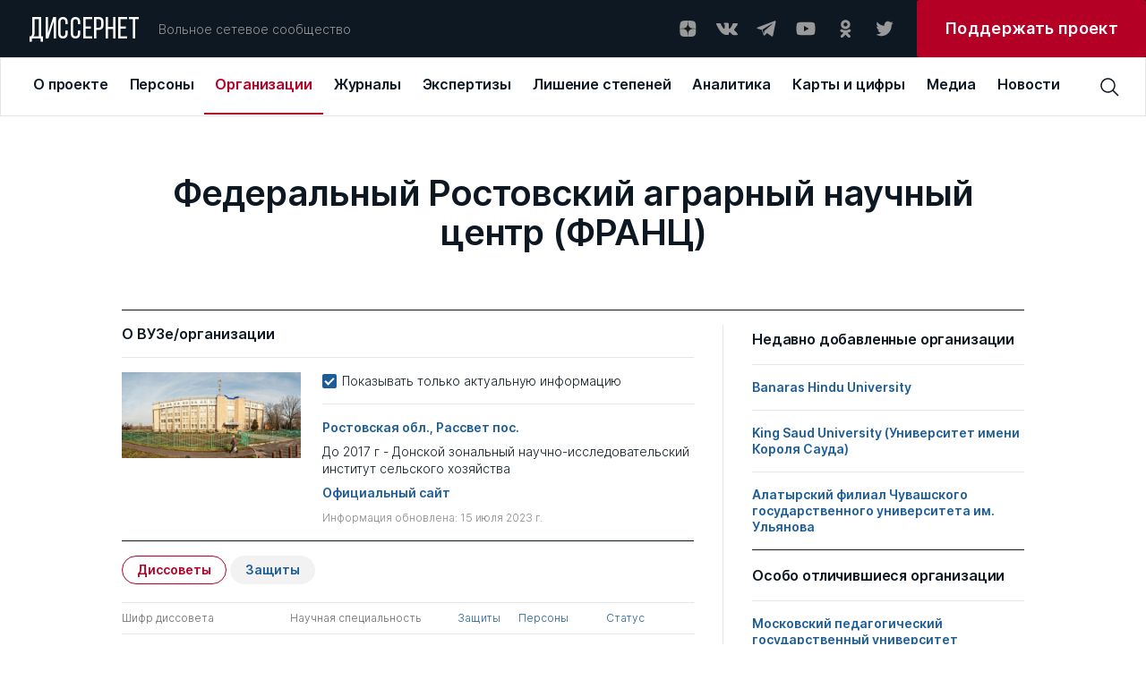

--- FILE ---
content_type: application/javascript
request_url: https://biblio.dissernet.org/assets/aabc1f7c/main.min.js
body_size: 33373
content:
/*! For license information please see main.min.js.LICENSE.txt */
(self.webpackChunk=self.webpackChunk||[]).push([[179],{3865:(t,e,r)=>{"use strict";r(5901),r(2189),r(9068),r(5374),r(5623),r(7211),r(3352),r(5163),r(2571),r(3238),r(2081),r(1514),r(3611),r(5849),r(6252);function n(){document.querySelectorAll('[data-animate="false"]').forEach((function(t){if(t&&!0===function(t){if(t){var e=window.innerWidth>1024?300:100,r={top:window.pageYOffset+t.getBoundingClientRect().top,bottom:window.pageYOffset+t.getBoundingClientRect().bottom},n={top:window.pageYOffset,bottom:window.pageYOffset+document.documentElement.clientHeight-e};return r.bottom>n.top&&r.top<n.bottom}return!1}(t)&&(t.dataset.animate=!0,t.dataset.delay)){var e=0;document.querySelectorAll('[data-delay="true"]').forEach((function(r,n){t==r&&(e=n)})),setTimeout((function(){t.dataset.delay=!1}),0+150*e)}}))}var o=r(9344),i=r.n(o),c=r(4205),a=r(7296),s=r(1403),u=r(9686),l=r(820),f=r(8187),p=r.n(f),b=r(5342),m=r.n(b),y=r(8297),h=r(6052),d=r.n(h),v=r(278),g=r.n(v),O=r(6800),j=r(7382);function w(t){return w="function"==typeof Symbol&&"symbol"==typeof Symbol.iterator?function(t){return typeof t}:function(t){return t&&"function"==typeof Symbol&&t.constructor===Symbol&&t!==Symbol.prototype?"symbol":typeof t},w(t)}function S(t,e){var r=Object.keys(t);if(Object.getOwnPropertySymbols){var n=Object.getOwnPropertySymbols(t);e&&(n=n.filter((function(e){return Object.getOwnPropertyDescriptor(t,e).enumerable}))),r.push.apply(r,n)}return r}function P(t,e,r){var n;return n=function(t,e){if("object"!=w(t)||!t)return t;var r=t[Symbol.toPrimitive];if(void 0!==r){var n=r.call(t,e||"default");if("object"!=w(n))return n;throw new TypeError("@@toPrimitive must return a primitive value.")}return("string"===e?String:Number)(t)}(e,"string"),(e="symbol"==w(n)?n:n+"")in t?Object.defineProperty(t,e,{value:r,enumerable:!0,configurable:!0,writable:!0}):t[e]=r,t}const k={computed:function(t){for(var e=1;e<arguments.length;e++){var r=null!=arguments[e]?arguments[e]:{};e%2?S(Object(r),!0).forEach((function(e){P(t,e,r[e])})):Object.getOwnPropertyDescriptors?Object.defineProperties(t,Object.getOwnPropertyDescriptors(r)):S(Object(r)).forEach((function(e){Object.defineProperty(t,e,Object.getOwnPropertyDescriptor(r,e))}))}return t}({},(0,j.rn)("curtain",["show"]))};r(2327),r(2077),r(3526);function _(t){return _="function"==typeof Symbol&&"symbol"==typeof Symbol.iterator?function(t){return typeof t}:function(t){return t&&"function"==typeof Symbol&&t.constructor===Symbol&&t!==Symbol.prototype?"symbol":typeof t},_(t)}function C(t,e){var r=Object.keys(t);if(Object.getOwnPropertySymbols){var n=Object.getOwnPropertySymbols(t);e&&(n=n.filter((function(e){return Object.getOwnPropertyDescriptor(t,e).enumerable}))),r.push.apply(r,n)}return r}function D(t){for(var e=1;e<arguments.length;e++){var r=null!=arguments[e]?arguments[e]:{};e%2?C(Object(r),!0).forEach((function(e){E(t,e,r[e])})):Object.getOwnPropertyDescriptors?Object.defineProperties(t,Object.getOwnPropertyDescriptors(r)):C(Object(r)).forEach((function(e){Object.defineProperty(t,e,Object.getOwnPropertyDescriptor(r,e))}))}return t}function E(t,e,r){var n;return n=function(t,e){if("object"!=_(t)||!t)return t;var r=t[Symbol.toPrimitive];if(void 0!==r){var n=r.call(t,e||"default");if("object"!=_(n))return n;throw new TypeError("@@toPrimitive must return a primitive value.")}return("string"===e?String:Number)(t)}(e,"string"),(e="symbol"==_(n)?n:n+"")in t?Object.defineProperty(t,e,{value:r,enumerable:!0,configurable:!0,writable:!0}):t[e]=r,t}const x={data:function(){return{error:!1,search:""}},methods:D(D({},(0,j.OI)("search",["closeSearchPanel","toogleSearchPanel"])),{},{find:function(){""===this.search&&(this.error=!0),this.error||(this.$router.push({path:"/search",query:{value:this.search}}).catch((function(){})),this.closeSearchPanel(),this.search="")},resetError:function(){this.error=!1},clickOnIcon:function(){this.searchPanel?this.find():this.toogleSearchPanel()}}),computed:D(D({},(0,j.rn)("search",["searchPanel"])),{},{input:{get:function(){return this.search},set:function(t){this.search=t}}})};function M(t){return M="function"==typeof Symbol&&"symbol"==typeof Symbol.iterator?function(t){return typeof t}:function(t){return t&&"function"==typeof Symbol&&t.constructor===Symbol&&t!==Symbol.prototype?"symbol":typeof t},M(t)}function I(t,e){var r=Object.keys(t);if(Object.getOwnPropertySymbols){var n=Object.getOwnPropertySymbols(t);e&&(n=n.filter((function(e){return Object.getOwnPropertyDescriptor(t,e).enumerable}))),r.push.apply(r,n)}return r}function $(t){for(var e=1;e<arguments.length;e++){var r=null!=arguments[e]?arguments[e]:{};e%2?I(Object(r),!0).forEach((function(e){F(t,e,r[e])})):Object.getOwnPropertyDescriptors?Object.defineProperties(t,Object.getOwnPropertyDescriptors(r)):I(Object(r)).forEach((function(e){Object.defineProperty(t,e,Object.getOwnPropertyDescriptor(r,e))}))}return t}function F(t,e,r){var n;return n=function(t,e){if("object"!=M(t)||!t)return t;var r=t[Symbol.toPrimitive];if(void 0!==r){var n=r.call(t,e||"default");if("object"!=M(n))return n;throw new TypeError("@@toPrimitive must return a primitive value.")}return("string"===e?String:Number)(t)}(e,"string"),(e="symbol"==M(n)?n:n+"")in t?Object.defineProperty(t,e,{value:r,enumerable:!0,configurable:!0,writable:!0}):t[e]=r,t}const T={computed:$($($({},(0,j.rn)("menu",["menu","activeMenuItem","isHeaderActive","activeMenuSubItem"])),(0,j.Se)("menu",["getCurrentSubmenuList"])),{},{getItemLayout:function(){return this.getCurrentSubmenuList.length%4?this.getCurrentSubmenuList.length%2?this.getCurrentSubmenuList.length%3?this.getCurrentSubmenuList.length%5?"":"by-5-item":"by-3-item":"by-2-item":"by-4-item"}}),methods:$($({},(0,j.OI)("menu",["setOpenedMenuItem"])),{},{mouseclick:function(t){this.setOpenedMenuItem(t)}})};function L(t){return L="function"==typeof Symbol&&"symbol"==typeof Symbol.iterator?function(t){return typeof t}:function(t){return t&&"function"==typeof Symbol&&t.constructor===Symbol&&t!==Symbol.prototype?"symbol":typeof t},L(t)}function A(t,e){var r=Object.keys(t);if(Object.getOwnPropertySymbols){var n=Object.getOwnPropertySymbols(t);e&&(n=n.filter((function(e){return Object.getOwnPropertyDescriptor(t,e).enumerable}))),r.push.apply(r,n)}return r}function q(t){for(var e=1;e<arguments.length;e++){var r=null!=arguments[e]?arguments[e]:{};e%2?A(Object(r),!0).forEach((function(e){B(t,e,r[e])})):Object.getOwnPropertyDescriptors?Object.defineProperties(t,Object.getOwnPropertyDescriptors(r)):A(Object(r)).forEach((function(e){Object.defineProperty(t,e,Object.getOwnPropertyDescriptor(r,e))}))}return t}function B(t,e,r){var n;return n=function(t,e){if("object"!=L(t)||!t)return t;var r=t[Symbol.toPrimitive];if(void 0!==r){var n=r.call(t,e||"default");if("object"!=L(n))return n;throw new TypeError("@@toPrimitive must return a primitive value.")}return("string"===e?String:Number)(t)}(e,"string"),(e="symbol"==L(n)?n:n+"")in t?Object.defineProperty(t,e,{value:r,enumerable:!0,configurable:!0,writable:!0}):t[e]=r,t}function V(t){return V="function"==typeof Symbol&&"symbol"==typeof Symbol.iterator?function(t){return typeof t}:function(t){return t&&"function"==typeof Symbol&&t.constructor===Symbol&&t!==Symbol.prototype?"symbol":typeof t},V(t)}function N(t,e){var r=Object.keys(t);if(Object.getOwnPropertySymbols){var n=Object.getOwnPropertySymbols(t);e&&(n=n.filter((function(e){return Object.getOwnPropertyDescriptor(t,e).enumerable}))),r.push.apply(r,n)}return r}function H(t){for(var e=1;e<arguments.length;e++){var r=null!=arguments[e]?arguments[e]:{};e%2?N(Object(r),!0).forEach((function(e){z(t,e,r[e])})):Object.getOwnPropertyDescriptors?Object.defineProperties(t,Object.getOwnPropertyDescriptors(r)):N(Object(r)).forEach((function(e){Object.defineProperty(t,e,Object.getOwnPropertyDescriptor(r,e))}))}return t}function z(t,e,r){var n;return n=function(t,e){if("object"!=V(t)||!t)return t;var r=t[Symbol.toPrimitive];if(void 0!==r){var n=r.call(t,e||"default");if("object"!=V(n))return n;throw new TypeError("@@toPrimitive must return a primitive value.")}return("string"===e?String:Number)(t)}(e,"string"),(e="symbol"==V(n)?n:n+"")in t?Object.defineProperty(t,e,{value:r,enumerable:!0,configurable:!0,writable:!0}):t[e]=r,t}function Z(t){return Z="function"==typeof Symbol&&"symbol"==typeof Symbol.iterator?function(t){return typeof t}:function(t){return t&&"function"==typeof Symbol&&t.constructor===Symbol&&t!==Symbol.prototype?"symbol":typeof t},Z(t)}function K(t,e){var r=Object.keys(t);if(Object.getOwnPropertySymbols){var n=Object.getOwnPropertySymbols(t);e&&(n=n.filter((function(e){return Object.getOwnPropertyDescriptor(t,e).enumerable}))),r.push.apply(r,n)}return r}function R(t){for(var e=1;e<arguments.length;e++){var r=null!=arguments[e]?arguments[e]:{};e%2?K(Object(r),!0).forEach((function(e){U(t,e,r[e])})):Object.getOwnPropertyDescriptors?Object.defineProperties(t,Object.getOwnPropertyDescriptors(r)):K(Object(r)).forEach((function(e){Object.defineProperty(t,e,Object.getOwnPropertyDescriptor(r,e))}))}return t}function U(t,e,r){var n;return n=function(t,e){if("object"!=Z(t)||!t)return t;var r=t[Symbol.toPrimitive];if(void 0!==r){var n=r.call(t,e||"default");if("object"!=Z(n))return n;throw new TypeError("@@toPrimitive must return a primitive value.")}return("string"===e?String:Number)(t)}(e,"string"),(e="symbol"==Z(n)?n:n+"")in t?Object.defineProperty(t,e,{value:r,enumerable:!0,configurable:!0,writable:!0}):t[e]=r,t}const Y={data:function(){return{}},components:{"search-btn":{computed:q({},(0,j.rn)("search",["searchPanel"])),methods:q(q({},(0,j.OI)("search",["toogleSearchPanel"])),{},{find:function(){this.searchPanel&&this.$router.push()}})},"header-submenu":T,"top-menu":{props:["initMenu"],computed:H(H(H({},(0,j.rn)("menu",["menu","openedMenuItem"])),(0,j.rn)("search",["searchPanel"])),(0,j.rn)("mobile",["isMobile","isMiddleDesktop"])),methods:H(H({},(0,j.OI)("menu",["setMenu","setActiveMenuItem","setOpenedMenuItem"])),{},{mouseover:function(t,e){this.setActiveMenuItem(e?t:null)},mouseleave:function(){this.setActiveMenuItem(null)},mouseclick:function(t){this.setOpenedMenuItem(t)}}),created:function(){this.setMenu(this.initMenu)}},"header-search-input":x},computed:R({},(0,j.rn)("mobile",["isMobile"])),methods:R(R({},(0,j.OI)("menu",["setIsHeaderActiveOn","setIsHeaderActiveOff","setActiveMenuItem","setOpenedMenuItem"])),(0,j.OI)("mobilemenu",["setOpenMobileMenu"])),mounted:function(){}};var G=function(){var t=this,e=t._self._c;return e("transition",{attrs:{name:"fade"}},[t.modalComponent?e("div",{key:t.modalComponent,staticClass:"t-modal",on:{click:t.closeModal}},[e("div",{staticClass:"t-modal__content",class:{smallModal:"unLoading"===t.modalComponent||"waitingModal"},on:{click:function(t){t.stopPropagation()}}},[e(t.modalComponent,{tag:"component",attrs:{props:t.modalProps}})],1)]):t._e()])};G._withStripped=!0;var Q=function(){var t=this,e=t._self._c;return e("div",{staticClass:"t-person-modal"},[e("div",{staticClass:"t-modal__overlay"},[e("h1",{staticClass:"t-modal__title"},[t._v("Условия ознакомления с рабочими (предварительными) материалами")]),t._v(" "),e("h2",{staticClass:"t-modal__desc"},[t._v("\n            Вы открываете предварительные рабочие материалы. Они могут быть дополнены, изменены или удалены в\n            ходе дальнейшей проверки и не могут служить основанием для оценки работы. Нажимая на кнопку «Я понял\n            и согласен», вы подтверждаете, что ознакомились\n            "),e("span",{staticClass:"t-blue-link",staticStyle:{cursor:"pointer"},on:{click:t.toggleCondition}},[t._v("с условиями")]),t._v(",\n            поняли их, принимаете и обязуетесь соблюдать.\n        ")]),t._v(" "),t.showCondition?[e("h2",{staticClass:"t-modal__title t-modal_small"},[t._v("\n                На странице, которую Вы собираетесь открыть, размещены рабочие (предварительные)\n                материалы, которые могут:\n            ")]),t._v(" "),t._m(0),t._v(" "),e("h2",{staticClass:"t-modal__title t-modal_small"},[t._v("\n                Рабочие материалы:\n            ")]),t._v(" "),t._m(1),t._v(" "),e("h2",{staticClass:"t-modal__desc t-modal_small"},[t._v("    \n                Сообщество не высказывает свою позицию по отношению к рабочим материалам. Предупреждаем о\n                недопустимости оценки работ на основании рабочих материалов. Любые выводы, сформулированные\n                исходя из сведений, содержащихся в рабочих материалах, должны быть признаны умозрительными, и\n                остаются на ответственности их автора, как и решения, принятые на основе рабочих материалов.\n            ")]),t._v(" "),e("h2",{staticClass:"t-modal__desc t-modal_small"},[t._v("\n                Лицо, использовавшее рабочие материалы с нарушением данных условий, принимает на себя риск\n                наступления возможных негативных последствий и несет ответственность за свои действия в\n                соответствии с действующим законодательством Российской Федерации.\n            ")]),t._v(" "),e("h2",{staticClass:"t-modal__desc t-modal_small"},[t._v("  \n                Нажимая кнопку «Я понял и согласен», Вы подтверждаете, что старше 18 лет, не лишены и не\n                ограничены в дееспособности, внимательно прочитали приведенные выше условия ознакомления с\n                рабочими материалами, поняли их, принимаете и обязуетесь соблюдать.\n            ")])]:t._e()],2),t._v(" "),e("div",{staticClass:"t-modal__cover"},[e("a",{staticClass:"t-primary-button t-modal__btn",on:{click:t.agreeCondition}},[e("span",[t._v("Я понял и согласен")])]),t._v(" "),e("a",{directives:[{name:"link",rawName:"v-link"}],staticClass:"t-primary-button t-modal__btn",attrs:{href:"/"},on:{click:t.Close}},[e("span",[t._v("Нет, я не согласен, ухожу отсюда")])])])])};function W(t){return W="function"==typeof Symbol&&"symbol"==typeof Symbol.iterator?function(t){return typeof t}:function(t){return t&&"function"==typeof Symbol&&t.constructor===Symbol&&t!==Symbol.prototype?"symbol":typeof t},W(t)}function J(t,e){var r=Object.keys(t);if(Object.getOwnPropertySymbols){var n=Object.getOwnPropertySymbols(t);e&&(n=n.filter((function(e){return Object.getOwnPropertyDescriptor(t,e).enumerable}))),r.push.apply(r,n)}return r}function X(t){for(var e=1;e<arguments.length;e++){var r=null!=arguments[e]?arguments[e]:{};e%2?J(Object(r),!0).forEach((function(e){tt(t,e,r[e])})):Object.getOwnPropertyDescriptors?Object.defineProperties(t,Object.getOwnPropertyDescriptors(r)):J(Object(r)).forEach((function(e){Object.defineProperty(t,e,Object.getOwnPropertyDescriptor(r,e))}))}return t}function tt(t,e,r){var n;return n=function(t,e){if("object"!=W(t)||!t)return t;var r=t[Symbol.toPrimitive];if(void 0!==r){var n=r.call(t,e||"default");if("object"!=W(n))return n;throw new TypeError("@@toPrimitive must return a primitive value.")}return("string"===e?String:Number)(t)}(e,"string"),(e="symbol"==W(n)?n:n+"")in t?Object.defineProperty(t,e,{value:r,enumerable:!0,configurable:!0,writable:!0}):t[e]=r,t}Q._withStripped=!0;const et={props:["props"],data:function(){return{showCondition:!1}},methods:X(X({},(0,j.OI)("modal",["Close"])),{},{toggleCondition:function(){this.showCondition=!this.showCondition},agreeCondition:function(){sessionStorage.setItem("working-material-agree".concat(this.props.id),"1"),this.Close()}})};var rt=r(810);const nt=(0,rt.Z)(et,Q,[function(){var t=this,e=t._self._c;return e("h2",{staticClass:"t-modal__desc t-modal_small"},[t._v("    \n                (а) содержать ошибки и неточности;"),e("br"),t._v("\n                (б) быть дополнены, изменены или удалены по результатам дальнейшего изучения и проверки.\n            ")])},function(){var t=this,e=t._self._c;return e("h2",{staticClass:"t-modal__desc t-modal_small"},[t._v("\n                (а) по своей сущности являются информацией, находящейся в процессе уточнения и проверки, в силу\n                чего они не могут быть использованы в качестве источника верифицированных сведений (информации);"),e("br"),t._v("\n                (б) не должны рассматриваться как экспертизы сообщества;"),e("br"),t._v("\n                (в) не предназначены для распространения, в том числе в средствах массовой информации, копирования,\n                передачи третьим лицам;\n            ")])}],!1,null,null,null).exports;var ot=function(){var t=this,e=t._self._c;return e("div",{staticClass:"t-person-modal"},[e("div",{staticClass:"t-modal__overlay"},[e("h1",{staticClass:"t-modal__title"},[t._v("\n            Как пользоваться поиском по разделам?\n        ")]),t._v(" "),e("h2",{staticClass:"t-modal__desc t-html-content",domProps:{innerHTML:t._s(t.props)}})]),t._v(" "),e("div",{staticClass:"t-modal__cover"},[e("a",{staticClass:"t-primary-button t-modal__btn",on:{click:function(e){return t.Close()}}},[e("span",[t._v("Хорошо, спасибо")])])])])};function it(t){return it="function"==typeof Symbol&&"symbol"==typeof Symbol.iterator?function(t){return typeof t}:function(t){return t&&"function"==typeof Symbol&&t.constructor===Symbol&&t!==Symbol.prototype?"symbol":typeof t},it(t)}function ct(t,e){var r=Object.keys(t);if(Object.getOwnPropertySymbols){var n=Object.getOwnPropertySymbols(t);e&&(n=n.filter((function(e){return Object.getOwnPropertyDescriptor(t,e).enumerable}))),r.push.apply(r,n)}return r}function at(t){for(var e=1;e<arguments.length;e++){var r=null!=arguments[e]?arguments[e]:{};e%2?ct(Object(r),!0).forEach((function(e){st(t,e,r[e])})):Object.getOwnPropertyDescriptors?Object.defineProperties(t,Object.getOwnPropertyDescriptors(r)):ct(Object(r)).forEach((function(e){Object.defineProperty(t,e,Object.getOwnPropertyDescriptor(r,e))}))}return t}function st(t,e,r){var n;return n=function(t,e){if("object"!=it(t)||!t)return t;var r=t[Symbol.toPrimitive];if(void 0!==r){var n=r.call(t,e||"default");if("object"!=it(n))return n;throw new TypeError("@@toPrimitive must return a primitive value.")}return("string"===e?String:Number)(t)}(e,"string"),(e="symbol"==it(n)?n:n+"")in t?Object.defineProperty(t,e,{value:r,enumerable:!0,configurable:!0,writable:!0}):t[e]=r,t}ot._withStripped=!0;const ut={props:["props"],data:function(){return{showCondition:!1}},methods:at(at({},(0,j.OI)("modal",["Close"])),{},{toggleCondition:function(){this.showCondition=!this.showCondition}})};const lt=(0,rt.Z)(ut,ot,[],!1,null,null,null).exports;var ft=function(){var t=this,e=t._self._c;return e("div",{staticClass:"t-whatisit-modal"},[e("div",{staticClass:"t-modal__overlay"},[e("span",{staticClass:"t-modal__desc t-html-content",domProps:{innerHTML:t._s(t.props.text)}})]),t._v(" "),e("div",{staticClass:"t-modal__cover"},[e("a",{staticClass:"t-primary-button t-modal__btn",on:{click:function(e){return t.Close()}}},[e("span",[t._v("Закрыть")])])])])};function pt(t){return pt="function"==typeof Symbol&&"symbol"==typeof Symbol.iterator?function(t){return typeof t}:function(t){return t&&"function"==typeof Symbol&&t.constructor===Symbol&&t!==Symbol.prototype?"symbol":typeof t},pt(t)}function bt(t,e){var r=Object.keys(t);if(Object.getOwnPropertySymbols){var n=Object.getOwnPropertySymbols(t);e&&(n=n.filter((function(e){return Object.getOwnPropertyDescriptor(t,e).enumerable}))),r.push.apply(r,n)}return r}function mt(t,e,r){var n;return n=function(t,e){if("object"!=pt(t)||!t)return t;var r=t[Symbol.toPrimitive];if(void 0!==r){var n=r.call(t,e||"default");if("object"!=pt(n))return n;throw new TypeError("@@toPrimitive must return a primitive value.")}return("string"===e?String:Number)(t)}(e,"string"),(e="symbol"==pt(n)?n:n+"")in t?Object.defineProperty(t,e,{value:r,enumerable:!0,configurable:!0,writable:!0}):t[e]=r,t}ft._withStripped=!0;const yt={data:function(){return{}},name:"WhatIsItModal",props:["props"],methods:function(t){for(var e=1;e<arguments.length;e++){var r=null!=arguments[e]?arguments[e]:{};e%2?bt(Object(r),!0).forEach((function(e){mt(t,e,r[e])})):Object.getOwnPropertyDescriptors?Object.defineProperties(t,Object.getOwnPropertyDescriptors(r)):bt(Object(r)).forEach((function(e){Object.defineProperty(t,e,Object.getOwnPropertyDescriptor(r,e))}))}return t}({},(0,j.OI)("modal",["Close"]))};const ht=(0,rt.Z)(yt,ft,[],!1,null,null,null).exports;var dt=function(){var t=this,e=t._self._c;return e("div",{staticClass:"t-unloading-modal"},[e("div",{staticClass:"t-unloading-modal__title"},[t._v("\n    Введите email, на него будет отправлен документ с выгрузкой\n  ")]),t._v(" "),e("span",{staticClass:"t-unloading-modal__input-title"},[t._v("Email")]),t._v(" "),e("div",{staticClass:"t-unloading-modal__form"},[e("div",{staticClass:"t-unloading-modal__input"},[e("input",{directives:[{name:"model",rawName:"v-model",value:t.email,expression:"email"}],ref:"email",staticClass:"t-unloading-modal__input-email",class:{_error:!this.valid},attrs:{placeholder:"Введите email"},domProps:{value:t.email},on:{input:function(e){e.target.composing||(t.email=e.target.value)}}})]),t._v(" "),e("button",{staticClass:"t-unloading-modal__button",on:{click:t.complete}},[e("span",[t._v("Получить выгрузку")])])])])};dt._withStripped=!0;r(6983);function vt(t){return vt="function"==typeof Symbol&&"symbol"==typeof Symbol.iterator?function(t){return typeof t}:function(t){return t&&"function"==typeof Symbol&&t.constructor===Symbol&&t!==Symbol.prototype?"symbol":typeof t},vt(t)}function gt(t,e){var r=Object.keys(t);if(Object.getOwnPropertySymbols){var n=Object.getOwnPropertySymbols(t);e&&(n=n.filter((function(e){return Object.getOwnPropertyDescriptor(t,e).enumerable}))),r.push.apply(r,n)}return r}function Ot(t){for(var e=1;e<arguments.length;e++){var r=null!=arguments[e]?arguments[e]:{};e%2?gt(Object(r),!0).forEach((function(e){jt(t,e,r[e])})):Object.getOwnPropertyDescriptors?Object.defineProperties(t,Object.getOwnPropertyDescriptors(r)):gt(Object(r)).forEach((function(e){Object.defineProperty(t,e,Object.getOwnPropertyDescriptor(r,e))}))}return t}function jt(t,e,r){var n;return n=function(t,e){if("object"!=vt(t)||!t)return t;var r=t[Symbol.toPrimitive];if(void 0!==r){var n=r.call(t,e||"default");if("object"!=vt(n))return n;throw new TypeError("@@toPrimitive must return a primitive value.")}return("string"===e?String:Number)(t)}(e,"string"),(e="symbol"==vt(n)?n:n+"")in t?Object.defineProperty(t,e,{value:r,enumerable:!0,configurable:!0,writable:!0}):t[e]=r,t}const wt={data:function(){return{email:"",valid:!0,pattern:/^[+a-zA-Z0-9._-]+@[a-zA-Z0-9.-]+\.[a-zA-Z]{2,4}$/i}},props:["props"],methods:Ot(Ot({},(0,j.OI)("modal",["Open"])),{},{sendingEmail:function(){var t=this;y.default.http.post("".concat(this.props.url),{filterParam:this.$route.query,email:this.email}).then((function(e){e.data.success&&(t.Open({newState:"waitingModal",props:{email:t.email}}),console.log("success"))}))},complete:function(){""!==this.$refs.email.value&&(this.pattern.test(this.$refs.email.value.trimEnd())?(this.valid=!0,this.sendingEmail()):this.valid=!1)}}),mounted:function(){document.querySelector("body").style.cssText="position: fixed"},destroyed:function(){document.querySelector("body").style.cssText="position: initial"}};const St=(0,rt.Z)(wt,dt,[],!1,null,null,null).exports;var Pt=function(){var t=this,e=t._self._c;return e("div",{staticClass:"t-waiting-modal"},[e("div",{staticClass:"t-waiting-modal__title"},[t._v("\n    В течение нескольких минут на почту\n    "),e("span",{staticClass:"t-waiting-modal__email",domProps:{textContent:t._s(this.props.email)}}),t._v("\n    будет отправлено письмо с отчетом\n  ")]),t._v(" "),e("button",{staticClass:"t-waiting-modal__button",on:{click:t.confirm}},[e("span",[t._v("Хорошо")])])])};function kt(t){return kt="function"==typeof Symbol&&"symbol"==typeof Symbol.iterator?function(t){return typeof t}:function(t){return t&&"function"==typeof Symbol&&t.constructor===Symbol&&t!==Symbol.prototype?"symbol":typeof t},kt(t)}function _t(t,e){var r=Object.keys(t);if(Object.getOwnPropertySymbols){var n=Object.getOwnPropertySymbols(t);e&&(n=n.filter((function(e){return Object.getOwnPropertyDescriptor(t,e).enumerable}))),r.push.apply(r,n)}return r}function Ct(t){for(var e=1;e<arguments.length;e++){var r=null!=arguments[e]?arguments[e]:{};e%2?_t(Object(r),!0).forEach((function(e){Dt(t,e,r[e])})):Object.getOwnPropertyDescriptors?Object.defineProperties(t,Object.getOwnPropertyDescriptors(r)):_t(Object(r)).forEach((function(e){Object.defineProperty(t,e,Object.getOwnPropertyDescriptor(r,e))}))}return t}function Dt(t,e,r){var n;return n=function(t,e){if("object"!=kt(t)||!t)return t;var r=t[Symbol.toPrimitive];if(void 0!==r){var n=r.call(t,e||"default");if("object"!=kt(n))return n;throw new TypeError("@@toPrimitive must return a primitive value.")}return("string"===e?String:Number)(t)}(e,"string"),(e="symbol"==kt(n)?n:n+"")in t?Object.defineProperty(t,e,{value:r,enumerable:!0,configurable:!0,writable:!0}):t[e]=r,t}Pt._withStripped=!0;const Et={props:["props"],data:function(){return{}},methods:Ct(Ct({},(0,j.OI)("modal",["Close"])),{},{confirm:function(){this.Close()}}),mounted:function(){document.querySelector("body").style.cssText="position: fixed"},destroyed:function(){document.querySelector("body").style.cssText="position: initial"}};function xt(t){return xt="function"==typeof Symbol&&"symbol"==typeof Symbol.iterator?function(t){return typeof t}:function(t){return t&&"function"==typeof Symbol&&t.constructor===Symbol&&t!==Symbol.prototype?"symbol":typeof t},xt(t)}function Mt(t,e){var r=Object.keys(t);if(Object.getOwnPropertySymbols){var n=Object.getOwnPropertySymbols(t);e&&(n=n.filter((function(e){return Object.getOwnPropertyDescriptor(t,e).enumerable}))),r.push.apply(r,n)}return r}function It(t){for(var e=1;e<arguments.length;e++){var r=null!=arguments[e]?arguments[e]:{};e%2?Mt(Object(r),!0).forEach((function(e){$t(t,e,r[e])})):Object.getOwnPropertyDescriptors?Object.defineProperties(t,Object.getOwnPropertyDescriptors(r)):Mt(Object(r)).forEach((function(e){Object.defineProperty(t,e,Object.getOwnPropertyDescriptor(r,e))}))}return t}function $t(t,e,r){var n;return n=function(t,e){if("object"!=xt(t)||!t)return t;var r=t[Symbol.toPrimitive];if(void 0!==r){var n=r.call(t,e||"default");if("object"!=xt(n))return n;throw new TypeError("@@toPrimitive must return a primitive value.")}return("string"===e?String:Number)(t)}(e,"string"),(e="symbol"==xt(n)?n:n+"")in t?Object.defineProperty(t,e,{value:r,enumerable:!0,configurable:!0,writable:!0}):t[e]=r,t}const Ft={data:function(){return{open:!1}},components:{PersonModal:nt,HowToModal:lt,WhatIsItModal:ht,unLoading:St,waitingModal:(0,rt.Z)(Et,Pt,[],!1,null,null,null).exports},computed:It({},(0,j.Se)("modal",["modalComponent","modalProps"])),methods:It(It({},(0,j.OI)("modal",["Close"])),{},{closeModal:function(){this.Close()}})};const Tt=(0,rt.Z)(Ft,G,[],!1,null,null,null).exports;function Lt(t){return Lt="function"==typeof Symbol&&"symbol"==typeof Symbol.iterator?function(t){return typeof t}:function(t){return t&&"function"==typeof Symbol&&t.constructor===Symbol&&t!==Symbol.prototype?"symbol":typeof t},Lt(t)}function At(t,e){var r=Object.keys(t);if(Object.getOwnPropertySymbols){var n=Object.getOwnPropertySymbols(t);e&&(n=n.filter((function(e){return Object.getOwnPropertyDescriptor(t,e).enumerable}))),r.push.apply(r,n)}return r}function qt(t){for(var e=1;e<arguments.length;e++){var r=null!=arguments[e]?arguments[e]:{};e%2?At(Object(r),!0).forEach((function(e){Bt(t,e,r[e])})):Object.getOwnPropertyDescriptors?Object.defineProperties(t,Object.getOwnPropertyDescriptors(r)):At(Object(r)).forEach((function(e){Object.defineProperty(t,e,Object.getOwnPropertyDescriptor(r,e))}))}return t}function Bt(t,e,r){var n;return n=function(t,e){if("object"!=Lt(t)||!t)return t;var r=t[Symbol.toPrimitive];if(void 0!==r){var n=r.call(t,e||"default");if("object"!=Lt(n))return n;throw new TypeError("@@toPrimitive must return a primitive value.")}return("string"===e?String:Number)(t)}(e,"string"),(e="symbol"==Lt(n)?n:n+"")in t?Object.defineProperty(t,e,{value:r,enumerable:!0,configurable:!0,writable:!0}):t[e]=r,t}const Vt={data:function(){return{error:!1,search:""}},props:["initMenu"],computed:qt(qt(qt(qt({},(0,j.rn)("mobile",["isMobile"])),(0,j.rn)("mobilemenu",["isVisible"])),(0,j.rn)("menu",["menu","activeMenuItem","openedMenuItem","activeMenuSubItem"])),{},{input:{get:function(){return this.search},set:function(t){this.search=t}},submenu:function(){var t=this,e=this.menu.find((function(e){return e.id===t.activeMenuItem}));return e?e.submenu:[]}}),methods:qt(qt(qt({},(0,j.OI)("mobilemenu",["setCloseMobileMenu"])),(0,j.OI)("menu",["setMenu","setActiveMenuItem"])),{},{find:function(){""===this.search&&(this.error=!0),this.error||(this.$router.push({path:"/search",query:{value:this.search}}).catch((function(){})),this.setCloseMobileMenu(),this.search="")},resetError:function(){this.error=!1},onCloseMobileMenu:function(){this.setCloseMobileMenu(),this.setActiveMenuItem(null)},onBackMobileMenu:function(){this.setActiveMenuItem(null)}}),created:function(){this.setMenu(this.initMenu)}};r(1418);function Nt(t){return function(t){if(Array.isArray(t))return Ht(t)}(t)||function(t){if("undefined"!=typeof Symbol&&null!=t[Symbol.iterator]||null!=t["@@iterator"])return Array.from(t)}(t)||function(t,e){if(!t)return;if("string"==typeof t)return Ht(t,e);var r=Object.prototype.toString.call(t).slice(8,-1);"Object"===r&&t.constructor&&(r=t.constructor.name);if("Map"===r||"Set"===r)return Array.from(t);if("Arguments"===r||/^(?:Ui|I)nt(?:8|16|32)(?:Clamped)?Array$/.test(r))return Ht(t,e)}(t)||function(){throw new TypeError("Invalid attempt to spread non-iterable instance.\nIn order to be iterable, non-array objects must have a [Symbol.iterator]() method.")}()}function Ht(t,e){(null==e||e>t.length)&&(e=t.length);for(var r=0,n=new Array(e);r<e;r++)n[r]=t[r];return n}const zt={namespaced:!0,state:{isHeaderActive:!1,menu:null,activeMenuItem:null,activeMenuSubItem:null,openedMenuItem:null},getters:{getCurrentSubmenuList:function(t){var e=t.menu.find((function(e){return e.id===t.activeMenuItem}));return e?e.submenu:[]}},mutations:{setMenu:function(t){var e=arguments.length>1&&void 0!==arguments[1]?arguments[1]:[];t.menu=Nt(e)},setActiveMenuItem:function(t,e){t.activeMenuItem=e},setActiveMenuSubItem:function(t,e){t.activeMenuSubItem=e},setOpenedMenuItem:function(t,e){t.openedMenuItem=e},setIsHeaderActiveOn:function(t){t.isHeaderActive=!0},setIsHeaderActiveOff:function(t){t.isHeaderActive=!1}}},Zt={namespaced:!0,state:{items:{}},getters:{items:function(t){return t.items}},mutations:{addItems:function(t,e){t.items=e}},actions:{loadItems:function(t,e){return new Promise((function(r){y.default.http.get("/api/meta?url="+e).then((function(t){return t.json()})).then((function(e){t.commit("addItems",e),r()}))}))}}},Kt={namespaced:!0,state:{mobileMenuVisible:!1,isMiddleDesktop:!1,isMobile:!1},getters:{},mutations:{setIsMobile:function(t){t.isMobile=window.innerWidth<1025},setIsMiddleDesktop:function(t){t.isMiddleDesktop=window.innerWidth>1599},toogleMobileMenu:function(t){t.mobileMenuVisible=!t.mobileMenuVisible}}};y.default.use(j.ZP);var Rt=new j.ZP.Store({state:{},getters:{},mutations:{},modules:{curtain:{namespaced:!0,state:{show:!0},mutations:{Show:function(t){t.show=!1},Hide:function(t){t.show=!0}}},meta:Zt,modal:{namespaced:!0,state:{modalComponent:null,modalProps:null},getters:{modalComponent:function(t){return t.modalComponent},modalProps:function(t){return t.modalProps}},mutations:{Open:function(t,e){t.modalComponent=e.newState,t.modalProps=e.props},Close:function(t){t.modalComponent=null,t.modalProps=null}},actions:{Open:function(t,e){(0,t.commit)("Open",e)},Close:function(t,e){(0,t.commit)("Close",e)}}},mobile:Kt,search:{namespaced:!0,state:{searchPanel:!1},getters:{},mutations:{toogleSearchPanel:function(t){t.searchPanel=!t.searchPanel},closeSearchPanel:function(t){t.searchPanel=!1}}},menu:zt,mobilemenu:{namespaced:!0,state:{isVisible:!1},getters:{},mutations:{setOpenMobileMenu:function(t){t.isVisible=!0},setCloseMobileMenu:function(t){t.isVisible=!1}}}},strict:!1});function Ut(t,e,r){window.scrollTo({top:0}),Rt.state.mobilemenu.isVisible&&(Rt.commit("mobilemenu/setCloseMobileMenu"),Rt.commit("menu/setActiveMenuItem",null)),Rt.state.menu.isHeaderActive&&(Rt.commit("menu/setActiveMenuItem",null),Rt.commit("menu/setIsHeaderActiveOff")),window.content?r((function(t){t.template=window.content,window.content=void 0})):y.default.http.get("/api/templates".concat(t.path),{params:t.query}).then((function(t){r((function(e){e.template=t.data}))}),(function(){return r("/404")}))}const Yt={beforeRouteUpdate:function(t,e,r){var n=this;y.default.http.get("/api/templates".concat(t.path),{params:t.query}).then((function(t){r(),n.template=t.data}),(function(){return r("/404")}))},beforeRouteEnter:Ut};function Gt(t){return Gt="function"==typeof Symbol&&"symbol"==typeof Symbol.iterator?function(t){return typeof t}:function(t){return t&&"function"==typeof Symbol&&t.constructor===Symbol&&t!==Symbol.prototype?"symbol":typeof t},Gt(t)}function Qt(t,e){var r=Object.keys(t);if(Object.getOwnPropertySymbols){var n=Object.getOwnPropertySymbols(t);e&&(n=n.filter((function(e){return Object.getOwnPropertyDescriptor(t,e).enumerable}))),r.push.apply(r,n)}return r}function Wt(t){for(var e=1;e<arguments.length;e++){var r=null!=arguments[e]?arguments[e]:{};e%2?Qt(Object(r),!0).forEach((function(e){Jt(t,e,r[e])})):Object.getOwnPropertyDescriptors?Object.defineProperties(t,Object.getOwnPropertyDescriptors(r)):Qt(Object(r)).forEach((function(e){Object.defineProperty(t,e,Object.getOwnPropertyDescriptor(r,e))}))}return t}function Jt(t,e,r){var n;return n=function(t,e){if("object"!=Gt(t)||!t)return t;var r=t[Symbol.toPrimitive];if(void 0!==r){var n=r.call(t,e||"default");if("object"!=Gt(n))return n;throw new TypeError("@@toPrimitive must return a primitive value.")}return("string"===e?String:Number)(t)}(e,"string"),(e="symbol"==Gt(n)?n:n+"")in t?Object.defineProperty(t,e,{value:r,enumerable:!0,configurable:!0,writable:!0}):t[e]=r,t}const Xt=Wt(Wt({name:"e404",data:function(){return{template:"<main></main>"}}},Yt),{},{render:function(t){return y.default.compile(this.template).render.call(this,t)}});r(3938);const te={computed:{facebook:function(){return"https://www.facebook.com/sharer.php?u=".concat(window.location.href)},vkontakte:function(){return"https://vk.com/share.php?url=".concat(window.location.href)},twitter:function(){var t=document.head.querySelector("title").innerHTML;return"https://twitter.com/intent/tweet?url=".concat(window.location.href,"&text=").concat(t,"&via=Dissernet")},ok:function(){var t=document.head.querySelector("title").innerHTML;return"https://connect.ok.ru/dk?st.cmd=WidgetSharePreview&st.shareUrl=".concat(window.location.href,"&title=").concat(t)},telegram:function(){var t=document.head.querySelector("title").innerHTML;return"https://t.me/share/url?url=".concat(window.location.href,"&text=").concat(t)},wa:function(){return"whatsapp://send?text=".concat(window.location.href)}}},ee={};function re(t){return re="function"==typeof Symbol&&"symbol"==typeof Symbol.iterator?function(t){return typeof t}:function(t){return t&&"function"==typeof Symbol&&t.constructor===Symbol&&t!==Symbol.prototype?"symbol":typeof t},re(t)}function ne(t,e){var r=Object.keys(t);if(Object.getOwnPropertySymbols){var n=Object.getOwnPropertySymbols(t);e&&(n=n.filter((function(e){return Object.getOwnPropertyDescriptor(t,e).enumerable}))),r.push.apply(r,n)}return r}function oe(t){for(var e=1;e<arguments.length;e++){var r=null!=arguments[e]?arguments[e]:{};e%2?ne(Object(r),!0).forEach((function(e){ie(t,e,r[e])})):Object.getOwnPropertyDescriptors?Object.defineProperties(t,Object.getOwnPropertyDescriptors(r)):ne(Object(r)).forEach((function(e){Object.defineProperty(t,e,Object.getOwnPropertyDescriptor(r,e))}))}return t}function ie(t,e,r){var n;return n=function(t,e){if("object"!=re(t)||!t)return t;var r=t[Symbol.toPrimitive];if(void 0!==r){var n=r.call(t,e||"default");if("object"!=re(n))return n;throw new TypeError("@@toPrimitive must return a primitive value.")}return("string"===e?String:Number)(t)}(e,"string"),(e="symbol"==re(n)?n:n+"")in t?Object.defineProperty(t,e,{value:r,enumerable:!0,configurable:!0,writable:!0}):t[e]=r,t}const ce=oe(oe({data:function(){return{template:"<main></main>"}},components:{"social-share":te,"secondary-menu":ee}},Yt),{},{render:function(t){return y.default.compile(this.template).render.call(this,t)}});function ae(t){return ae="function"==typeof Symbol&&"symbol"==typeof Symbol.iterator?function(t){return typeof t}:function(t){return t&&"function"==typeof Symbol&&t.constructor===Symbol&&t!==Symbol.prototype?"symbol":typeof t},ae(t)}function se(t,e){var r=Object.keys(t);if(Object.getOwnPropertySymbols){var n=Object.getOwnPropertySymbols(t);e&&(n=n.filter((function(e){return Object.getOwnPropertyDescriptor(t,e).enumerable}))),r.push.apply(r,n)}return r}function ue(t){for(var e=1;e<arguments.length;e++){var r=null!=arguments[e]?arguments[e]:{};e%2?se(Object(r),!0).forEach((function(e){le(t,e,r[e])})):Object.getOwnPropertyDescriptors?Object.defineProperties(t,Object.getOwnPropertyDescriptors(r)):se(Object(r)).forEach((function(e){Object.defineProperty(t,e,Object.getOwnPropertyDescriptor(r,e))}))}return t}function le(t,e,r){var n;return n=function(t,e){if("object"!=ae(t)||!t)return t;var r=t[Symbol.toPrimitive];if(void 0!==r){var n=r.call(t,e||"default");if("object"!=ae(n))return n;throw new TypeError("@@toPrimitive must return a primitive value.")}return("string"===e?String:Number)(t)}(e,"string"),(e="symbol"==ae(n)?n:n+"")in t?Object.defineProperty(t,e,{value:r,enumerable:!0,configurable:!0,writable:!0}):t[e]=r,t}const fe={data:function(){return{isOpen:!1,isOpenOverflow:!1}},methods:{toggleItem:function(t){var e=this;this.isOpen=!this.isOpen,this.isOpen?(this.$router.push({name:this.$router.name,query:ue(ue({},this.$route.query),{},{key:t})}),setTimeout((function(){e.isOpenOverflow=!0}),400)):(this.isOpenOverflow=!1,this.$router.push({name:this.$router.name,query:ue(ue({},this.$route.query),{},{key:void 0})}).catch((function(){})))}},mounted:function(){this.$route.query.key===this.$refs.title.innerHTML&&(this.isOpen=!0,this.isOpenOverflow=!0)},created:function(){"maps-statistics"===this.$route.name&&(this.isOpen=!0,this.isOpenOverflow=!0)}};function pe(t){return pe="function"==typeof Symbol&&"symbol"==typeof Symbol.iterator?function(t){return typeof t}:function(t){return t&&"function"==typeof Symbol&&t.constructor===Symbol&&t!==Symbol.prototype?"symbol":typeof t},pe(t)}function be(t,e){var r=Object.keys(t);if(Object.getOwnPropertySymbols){var n=Object.getOwnPropertySymbols(t);e&&(n=n.filter((function(e){return Object.getOwnPropertyDescriptor(t,e).enumerable}))),r.push.apply(r,n)}return r}function me(t){for(var e=1;e<arguments.length;e++){var r=null!=arguments[e]?arguments[e]:{};e%2?be(Object(r),!0).forEach((function(e){ye(t,e,r[e])})):Object.getOwnPropertyDescriptors?Object.defineProperties(t,Object.getOwnPropertyDescriptors(r)):be(Object(r)).forEach((function(e){Object.defineProperty(t,e,Object.getOwnPropertyDescriptor(r,e))}))}return t}function ye(t,e,r){var n;return n=function(t,e){if("object"!=pe(t)||!t)return t;var r=t[Symbol.toPrimitive];if(void 0!==r){var n=r.call(t,e||"default");if("object"!=pe(n))return n;throw new TypeError("@@toPrimitive must return a primitive value.")}return("string"===e?String:Number)(t)}(e,"string"),(e="symbol"==pe(n)?n:n+"")in t?Object.defineProperty(t,e,{value:r,enumerable:!0,configurable:!0,writable:!0}):t[e]=r,t}const he=me(me({data:function(){return{template:"<main></main>"}},components:{"social-share":te,"secondary-menu":ee,"t-accordion-item":fe}},Yt),{},{render:function(t){return y.default.compile(this.template).render.call(this,t)}});function de(t){return de="function"==typeof Symbol&&"symbol"==typeof Symbol.iterator?function(t){return typeof t}:function(t){return t&&"function"==typeof Symbol&&t.constructor===Symbol&&t!==Symbol.prototype?"symbol":typeof t},de(t)}function ve(t,e){var r=Object.keys(t);if(Object.getOwnPropertySymbols){var n=Object.getOwnPropertySymbols(t);e&&(n=n.filter((function(e){return Object.getOwnPropertyDescriptor(t,e).enumerable}))),r.push.apply(r,n)}return r}function ge(t){for(var e=1;e<arguments.length;e++){var r=null!=arguments[e]?arguments[e]:{};e%2?ve(Object(r),!0).forEach((function(e){Oe(t,e,r[e])})):Object.getOwnPropertyDescriptors?Object.defineProperties(t,Object.getOwnPropertyDescriptors(r)):ve(Object(r)).forEach((function(e){Object.defineProperty(t,e,Object.getOwnPropertyDescriptor(r,e))}))}return t}function Oe(t,e,r){var n;return n=function(t,e){if("object"!=de(t)||!t)return t;var r=t[Symbol.toPrimitive];if(void 0!==r){var n=r.call(t,e||"default");if("object"!=de(n))return n;throw new TypeError("@@toPrimitive must return a primitive value.")}return("string"===e?String:Number)(t)}(e,"string"),(e="symbol"==de(n)?n:n+"")in t?Object.defineProperty(t,e,{value:r,enumerable:!0,configurable:!0,writable:!0}):t[e]=r,t}const je=ge(ge({data:function(){return{template:"<main></main>"}},components:{"social-share":te,"secondary-menu":ee}},Yt),{},{render:function(t){return y.default.compile(this.template).render.call(this,t)}});function we(t){return we="function"==typeof Symbol&&"symbol"==typeof Symbol.iterator?function(t){return typeof t}:function(t){return t&&"function"==typeof Symbol&&t.constructor===Symbol&&t!==Symbol.prototype?"symbol":typeof t},we(t)}function Se(t,e){var r=Object.keys(t);if(Object.getOwnPropertySymbols){var n=Object.getOwnPropertySymbols(t);e&&(n=n.filter((function(e){return Object.getOwnPropertyDescriptor(t,e).enumerable}))),r.push.apply(r,n)}return r}function Pe(t){for(var e=1;e<arguments.length;e++){var r=null!=arguments[e]?arguments[e]:{};e%2?Se(Object(r),!0).forEach((function(e){ke(t,e,r[e])})):Object.getOwnPropertyDescriptors?Object.defineProperties(t,Object.getOwnPropertyDescriptors(r)):Se(Object(r)).forEach((function(e){Object.defineProperty(t,e,Object.getOwnPropertyDescriptor(r,e))}))}return t}function ke(t,e,r){var n;return n=function(t,e){if("object"!=we(t)||!t)return t;var r=t[Symbol.toPrimitive];if(void 0!==r){var n=r.call(t,e||"default");if("object"!=we(n))return n;throw new TypeError("@@toPrimitive must return a primitive value.")}return("string"===e?String:Number)(t)}(e,"string"),(e="symbol"==we(n)?n:n+"")in t?Object.defineProperty(t,e,{value:r,enumerable:!0,configurable:!0,writable:!0}):t[e]=r,t}const _e=Pe(Pe({data:function(){return{template:"<main></main>"}},components:{"social-share":te,"secondary-menu":ee}},Yt),{},{render:function(t){return y.default.compile(this.template).render.call(this,t)}});r(205),r(895);const Ce={data:function(){return{max:4,fl:!1,dots:!0}},props:["count","showsize","size","type"],computed:{prevActive:function(){return this.currentPage>1},prevTag:function(){return this.prevActive?"router-link":"span"},nextActive:function(){return this.currentPage<this.count},nextTag:function(){return this.nextActive?"router-link":"span"},perPage:function(){if(this.$route.query[this.type]&&this.$route.query[this.type].perPage)return this.$route.query[this.type].perPage.toString()},currentPage:function(){return parseInt(this.$route.query[this.type]&&this.$route.query[this.type].currentPage||1,10)},range:function(){var t=[];if(this.count>this.max+2){if(this.currentPage<=3)for(var e=0;e<this.max;e+=1)t.push({i:e+1});else if(this.currentPage>3&&this.currentPage<this.count-3)for(var r=this.currentPage-1;r<this.currentPage+2;r+=1)t.push({i:r});else if(this.currentPage>=this.count-3)for(var n=this.count-this.max+1;n<this.count+1;n+=1)t.push({i:n})}else for(var o=0;o<this.count;o+=1)t.push({i:o+1});return t}}};function De(t){return De="function"==typeof Symbol&&"symbol"==typeof Symbol.iterator?function(t){return typeof t}:function(t){return t&&"function"==typeof Symbol&&t.constructor===Symbol&&t!==Symbol.prototype?"symbol":typeof t},De(t)}function Ee(t,e){var r=Object.keys(t);if(Object.getOwnPropertySymbols){var n=Object.getOwnPropertySymbols(t);e&&(n=n.filter((function(e){return Object.getOwnPropertyDescriptor(t,e).enumerable}))),r.push.apply(r,n)}return r}function xe(t){for(var e=1;e<arguments.length;e++){var r=null!=arguments[e]?arguments[e]:{};e%2?Ee(Object(r),!0).forEach((function(e){Me(t,e,r[e])})):Object.getOwnPropertyDescriptors?Object.defineProperties(t,Object.getOwnPropertyDescriptors(r)):Ee(Object(r)).forEach((function(e){Object.defineProperty(t,e,Object.getOwnPropertyDescriptor(r,e))}))}return t}function Me(t,e,r){var n;return n=function(t,e){if("object"!=De(t)||!t)return t;var r=t[Symbol.toPrimitive];if(void 0!==r){var n=r.call(t,e||"default");if("object"!=De(n))return n;throw new TypeError("@@toPrimitive must return a primitive value.")}return("string"===e?String:Number)(t)}(e,"string"),(e="symbol"==De(n)?n:n+"")in t?Object.defineProperty(t,e,{value:r,enumerable:!0,configurable:!0,writable:!0}):t[e]=r,t}const Ie=xe(xe({data:function(){return{template:"<main></main>",activeHeading:null}},components:{"social-share":te,"secondary-menu":ee,"t-accordion-item":fe,pagination:Ce},methods:{setActiveHeading:function(t){if(t){this.activeHeading=t;var e={heading:t};this.$route.query.heading!==t&&this.$router.push({name:this.$route.name,query:e})}else{this.activeHeading=null,this.$router.push({name:this.$route.name,query:{}})}}}},Yt),{},{render:function(t){return y.default.compile(this.template).render.call(this,t)},mounted:function(){this.$route.query.heading&&(this.activeHeading=this.$route.query.heading)}});function $e(t){return $e="function"==typeof Symbol&&"symbol"==typeof Symbol.iterator?function(t){return typeof t}:function(t){return t&&"function"==typeof Symbol&&t.constructor===Symbol&&t!==Symbol.prototype?"symbol":typeof t},$e(t)}function Fe(t,e){var r=Object.keys(t);if(Object.getOwnPropertySymbols){var n=Object.getOwnPropertySymbols(t);e&&(n=n.filter((function(e){return Object.getOwnPropertyDescriptor(t,e).enumerable}))),r.push.apply(r,n)}return r}function Te(t){for(var e=1;e<arguments.length;e++){var r=null!=arguments[e]?arguments[e]:{};e%2?Fe(Object(r),!0).forEach((function(e){Le(t,e,r[e])})):Object.getOwnPropertyDescriptors?Object.defineProperties(t,Object.getOwnPropertyDescriptors(r)):Fe(Object(r)).forEach((function(e){Object.defineProperty(t,e,Object.getOwnPropertyDescriptor(r,e))}))}return t}function Le(t,e,r){var n;return n=function(t,e){if("object"!=$e(t)||!t)return t;var r=t[Symbol.toPrimitive];if(void 0!==r){var n=r.call(t,e||"default");if("object"!=$e(n))return n;throw new TypeError("@@toPrimitive must return a primitive value.")}return("string"===e?String:Number)(t)}(e,"string"),(e="symbol"==$e(n)?n:n+"")in t?Object.defineProperty(t,e,{value:r,enumerable:!0,configurable:!0,writable:!0}):t[e]=r,t}const Ae={data:function(){return{visibleBlock:null,visibleBlockLength:null}},props:{"tab-items":Array},methods:{changeVisibleBlock:function(t,e,r){this.$router.push({name:this.$router.name,query:Te(Te({},this.$route.query),{},{key:r,main:void 0})})},setTab:function(){var t=this;if(!this.$route.query.key){var e=this.tabItems.find((function(t){return 0!==t.length}));return this.visibleBlock=e.key,this.visibleBlockLength=e.length,void this.updateVisibleBlock()}this.visibleBlock="key".concat(this.$route.query.key),this.visibleBlockLength=this.tabItems.find((function(e){return e.key===t.visibleBlock})).length,this.updateVisibleBlock()},updateVisibleBlock:function(){this.$emit("update-visible-block",this.visibleBlock,this.visibleBlockLength)}},mounted:function(){this.setTab()}},qe={data:function(){return{template:"<main></main>",visibleBlock:null,visibleBlockLength:null}},components:{"social-share":te,"secondary-menu":ee,"secondary-horizontal-menu":Ae},methods:{setVisibleBlock:function(t,e){this.visibleBlock=t,this.visibleBlockLength=e},updateTab:function(){this.$refs.secondaryMenu&&this.$refs.secondaryMenu.setTab()}},beforeRouteUpdate:function(t,e,r){var n=this;y.default.http.get("/api/templates".concat(t.path),{params:t.query}).then((function(t){r(),n.template=t.data,setTimeout((function(){n.updateTab()}),10)}),(function(){return r("/404")}))},beforeRouteEnter:Ut,render:function(t){return y.default.compile(this.template).render.call(this,t)}};function Be(t){return Be="function"==typeof Symbol&&"symbol"==typeof Symbol.iterator?function(t){return typeof t}:function(t){return t&&"function"==typeof Symbol&&t.constructor===Symbol&&t!==Symbol.prototype?"symbol":typeof t},Be(t)}function Ve(t,e){var r=Object.keys(t);if(Object.getOwnPropertySymbols){var n=Object.getOwnPropertySymbols(t);e&&(n=n.filter((function(e){return Object.getOwnPropertyDescriptor(t,e).enumerable}))),r.push.apply(r,n)}return r}function Ne(t){for(var e=1;e<arguments.length;e++){var r=null!=arguments[e]?arguments[e]:{};e%2?Ve(Object(r),!0).forEach((function(e){He(t,e,r[e])})):Object.getOwnPropertyDescriptors?Object.defineProperties(t,Object.getOwnPropertyDescriptors(r)):Ve(Object(r)).forEach((function(e){Object.defineProperty(t,e,Object.getOwnPropertyDescriptor(r,e))}))}return t}function He(t,e,r){var n;return n=function(t,e){if("object"!=Be(t)||!t)return t;var r=t[Symbol.toPrimitive];if(void 0!==r){var n=r.call(t,e||"default");if("object"!=Be(n))return n;throw new TypeError("@@toPrimitive must return a primitive value.")}return("string"===e?String:Number)(t)}(e,"string"),(e="symbol"==Be(n)?n:n+"")in t?Object.defineProperty(t,e,{value:r,enumerable:!0,configurable:!0,writable:!0}):t[e]=r,t}const ze=Ne(Ne({data:function(){return{template:"<main></main>"}},components:{"social-share":te,"secondary-menu":ee,"t-accordion-item":fe}},Yt),{},{render:function(t){return y.default.compile(this.template).render.call(this,t)}});function Ze(t){return Ze="function"==typeof Symbol&&"symbol"==typeof Symbol.iterator?function(t){return typeof t}:function(t){return t&&"function"==typeof Symbol&&t.constructor===Symbol&&t!==Symbol.prototype?"symbol":typeof t},Ze(t)}function Ke(t,e){var r=Object.keys(t);if(Object.getOwnPropertySymbols){var n=Object.getOwnPropertySymbols(t);e&&(n=n.filter((function(e){return Object.getOwnPropertyDescriptor(t,e).enumerable}))),r.push.apply(r,n)}return r}function Re(t){for(var e=1;e<arguments.length;e++){var r=null!=arguments[e]?arguments[e]:{};e%2?Ke(Object(r),!0).forEach((function(e){Ue(t,e,r[e])})):Object.getOwnPropertyDescriptors?Object.defineProperties(t,Object.getOwnPropertyDescriptors(r)):Ke(Object(r)).forEach((function(e){Object.defineProperty(t,e,Object.getOwnPropertyDescriptor(r,e))}))}return t}function Ue(t,e,r){var n;return n=function(t,e){if("object"!=Ze(t)||!t)return t;var r=t[Symbol.toPrimitive];if(void 0!==r){var n=r.call(t,e||"default");if("object"!=Ze(n))return n;throw new TypeError("@@toPrimitive must return a primitive value.")}return("string"===e?String:Number)(t)}(e,"string"),(e="symbol"==Ze(n)?n:n+"")in t?Object.defineProperty(t,e,{value:r,enumerable:!0,configurable:!0,writable:!0}):t[e]=r,t}const Ye=Re(Re({data:function(){return{template:"<main></main>"}},components:{"social-share":te}},Yt),{},{render:function(t){return y.default.compile(this.template).render.call(this,t)}});function Ge(t){return Ge="function"==typeof Symbol&&"symbol"==typeof Symbol.iterator?function(t){return typeof t}:function(t){return t&&"function"==typeof Symbol&&t.constructor===Symbol&&t!==Symbol.prototype?"symbol":typeof t},Ge(t)}function Qe(t,e){var r=Object.keys(t);if(Object.getOwnPropertySymbols){var n=Object.getOwnPropertySymbols(t);e&&(n=n.filter((function(e){return Object.getOwnPropertyDescriptor(t,e).enumerable}))),r.push.apply(r,n)}return r}function We(t){for(var e=1;e<arguments.length;e++){var r=null!=arguments[e]?arguments[e]:{};e%2?Qe(Object(r),!0).forEach((function(e){Je(t,e,r[e])})):Object.getOwnPropertyDescriptors?Object.defineProperties(t,Object.getOwnPropertyDescriptors(r)):Qe(Object(r)).forEach((function(e){Object.defineProperty(t,e,Object.getOwnPropertyDescriptor(r,e))}))}return t}function Je(t,e,r){var n;return n=function(t,e){if("object"!=Ge(t)||!t)return t;var r=t[Symbol.toPrimitive];if(void 0!==r){var n=r.call(t,e||"default");if("object"!=Ge(n))return n;throw new TypeError("@@toPrimitive must return a primitive value.")}return("string"===e?String:Number)(t)}(e,"string"),(e="symbol"==Ge(n)?n:n+"")in t?Object.defineProperty(t,e,{value:r,enumerable:!0,configurable:!0,writable:!0}):t[e]=r,t}const Xe=We(We({data:function(){return{template:"<main></main>"}},components:{"social-share":te}},Yt),{},{render:function(t){return y.default.compile(this.template).render.call(this,t)}});var tr=function(){var t=this,e=t._self._c;return e("form",{staticClass:"t-aside-filter t-info-block",class:{_top:t.pushImmediately},on:{submit:function(e){return e.stopPropagation(),e.preventDefault(),t.confirmFilter.apply(null,arguments)}}},[t.pushImmediately?t._e():e("div",{staticClass:"t-info-block__header t-aside-filter__header"},[e("h3",{staticClass:"t-info-block__title"},[t._v("Фильтры")]),t._v(" "),e("a",{staticClass:"t-aside-filter__close",attrs:{rel:"nofollow"},on:{click:t.closeFilter}},[e("svg",{attrs:{width:"16",height:"16",viewBox:"0 0 16 16",xmlns:"http://www.w3.org/2000/svg"}},[e("path",{attrs:{d:"M16 1.4L14.6 0L8 6.6L1.4 0L0 1.4L6.6 8L0 14.6L1.4 16L8 9.4L14.6 16L16 14.6L9.4 8L16 1.4Z"}})])])]),t._v(" "),t._l(t.filtersCmp,(function(r){return t.notDiscouncil(r)&&t.notExpertcouncil(r)?e("div",{key:r.id,staticClass:"t-aside-filter-item",class:{_disabled:"search"!==r.type&&r.selectors&&!r.selectors.length||"search"===r.type&&("region"===r.key||"city"===r.key)&&r.selectors&&!r.selectors.length}},["checkbox"!==r.type&&"additional"!==r.type?e("div",{staticClass:"t-aside-filter-item__header"},[e("span",{staticClass:"t-aside-filter-item__title"},["discouncilNumber"===r.key||"expertcouncilNumber"===r.key?void 0:t._e(),t._v(" "),"councilType"===r.key?[t._v("\n          Где было принято позорное решение\n        ")]:[t._v("\n          "+t._s(r.title)+"\n        ")]],2),t._v(" "),r.desc?e("div",{staticClass:"t-aside-filter-item__help",attrs:{"data-help":r.desc}},[e("span",[t._v("?")])]):t._e()]):t._e(),t._v(" "),"text"===r.type?[e("t-input",{ref:"tinput",refInFor:!0,staticClass:"t-filter-item__input",attrs:{value:"","input-key":r.key,placeholder:r.placeholder},on:{input:t.setFilter}})]:"search"===r.type?[e("t-search-input",{ref:"tsearchinput",refInFor:!0,attrs:{placeholder:r.placeholder,selections:r.selectors,"input-key":r.key,url:r.url,"filter-data":t.data},on:{"set-combobox":t.setFilter,"get-regions":t.getRegions,"reset-regions":t.resetRegions,"get-cities":t.getCities,"reset-cities":t.resetCities,"close-selector":t.confirmFilterCombobox}})]:"selector"===r.type?[e("tselect",{ref:"tselector",refInFor:!0,staticClass:"t-filter-item-selector",attrs:{selections:r.selectors,"default-value":r.default,"selector-key":r.key,placeholder:r.placeholder},on:{"set-selector":t.setFilter,"get-regions":t.getRegions,"reset-regions":t.resetRegions,"confirm-filter":t.confirmFilter}})]:"checkbox"===r.type?[e("tcheckbox",{ref:"tcheckbox",refInFor:!0,staticClass:"t-filter-item-checkbox",attrs:{def:"showBranches"===r.key||"profile"===r.key,value:r.id,label:r.title,"input-key":r.key,description:r.desc},on:{"set-checkbox":t.setFilter},model:{value:t.current,callback:function(e){t.current=e},expression:"current"}})]:"combobox"===r.type?[e("tcombobox",{ref:"tcombobox",refInFor:!0,staticClass:"t-filter-item-selector",attrs:{placeholder:r.placeholder,selections:r.selectors,label:r.title,"input-key":r.key},on:{"set-combobox":t.setFilter,"get-cities":t.getCities,"reset-cities":t.resetCities,"close-selector":t.confirmFilterCombobox}})]:"additional"===r.type?[e("additional",{ref:"additional",refInFor:!0,staticClass:"t-filter-item-selector",attrs:{selections:r.selectors,label:r.title,description:r.desc,"input-key":r.key},on:{"set-combobox":t.setFilter,"clear-additional":t.clearAdditionalFilter}})]:t._e(),t._v(" "),"datepicker"===r.type?[e("t-date-picker",{ref:"tdatepicker",refInFor:!0,staticClass:"t-filter-item__datepicker",attrs:{"input-key":r.key},on:{"set-datepicker":t.setDatepicker}})]:t._e()],2):t._e()})),t._v(" "),t.pushImmediately?t._e():e("div",{staticClass:"t-aside-filter__footer"},[e("button",{staticClass:"t-primary-button small-size t-aside-filter__btn",on:{click:t.closeFilter}},[e("span",[t._v("Показать результаты")])]),t._v(" "),e("div",{staticClass:"t-light-button t-aside-filter__btn",on:{click:t.clearFilter}},[e("span",[t._v("Сбросить")])])])],2)};tr._withStripped=!0;r(8410),r(7471);var er=function(){var t=this,e=t._self._c;return e("div",{staticClass:"t-input"},[e("input",{directives:[{name:"model",rawName:"v-model",value:t.content,expression:"content"}],attrs:{type:"text",placeholder:t.placeholder},domProps:{value:t.content},on:{input:[function(e){e.target.composing||(t.content=e.target.value)},t.handleInput],keyup:function(e){return!e.type.indexOf("key")&&t._k(e.keyCode,"enter",13,e.key,"Enter")?null:t.handleInput.apply(null,arguments)}}})])};er._withStripped=!0;const rr={data:function(){return{content:""}},props:["placeholder","value","input-key"],watch:{value:function(t){this.content=t}},methods:{handleInput:function(){this.$emit("input",this.inputKey,this.content)},setInputValue:function(){this.$route.query[this.inputKey]?this.content=this.$route.query[this.inputKey]:this.content=""}},created:function(){this.setInputValue()},mounted:function(){""!==this.content&&this.handleInput()}};const nr=(0,rt.Z)(rr,er,[],!1,null,null,null).exports;function or(t){return or="function"==typeof Symbol&&"symbol"==typeof Symbol.iterator?function(t){return typeof t}:function(t){return t&&"function"==typeof Symbol&&t.constructor===Symbol&&t!==Symbol.prototype?"symbol":typeof t},or(t)}function ir(t,e,r){var n;return n=function(t,e){if("object"!=or(t)||!t)return t;var r=t[Symbol.toPrimitive];if(void 0!==r){var n=r.call(t,e||"default");if("object"!=or(n))return n;throw new TypeError("@@toPrimitive must return a primitive value.")}return("string"===e?String:Number)(t)}(e,"string"),(e="symbol"==or(n)?n:n+"")in t?Object.defineProperty(t,e,{value:r,enumerable:!0,configurable:!0,writable:!0}):t[e]=r,t}var cr=function(){var t=this,e=t._self._c;return e("div",{directives:[{name:"click-outside",rawName:"v-click-outside",value:t.closeSelector,expression:"closeSelector"}],staticClass:"t-selector",class:{isOpen:t.selectorVisible}},[e("div",{staticClass:"t-selector__header",on:{click:t.toggleSelector}},[e("span",[t._v(t._s(t.shortString(t.selectorTitle)))])]),t._v(" "),e("ul",{staticClass:"t-selector__list"},t._l(t.selections,(function(r){return e("li",{key:r.id,staticClass:"t-selector__item",attrs:{id:r.id},on:{click:function(e){t.chooseSelect(r.id.toString())}}},["router-link"==t.contentType?[e("router-link",{attrs:{to:{path:t.$route.path,query:Object.assign({},t.$route.query,ir({},t.routerPath,r.id))}}},[t._v("\n          "+t._s(r.title)+"\n        ")])]:e("span",[t._v(t._s(r.title))])],2)})),0)])};function ar(t){return ar="function"==typeof Symbol&&"symbol"==typeof Symbol.iterator?function(t){return typeof t}:function(t){return t&&"function"==typeof Symbol&&t.constructor===Symbol&&t!==Symbol.prototype?"symbol":typeof t},ar(t)}function sr(t,e){return function(t){if(Array.isArray(t))return t}(t)||function(t,e){var r=null==t?null:"undefined"!=typeof Symbol&&t[Symbol.iterator]||t["@@iterator"];if(null!=r){var n,o,i,c,a=[],s=!0,u=!1;try{if(i=(r=r.call(t)).next,0===e){if(Object(r)!==r)return;s=!1}else for(;!(s=(n=i.call(r)).done)&&(a.push(n.value),a.length!==e);s=!0);}catch(t){u=!0,o=t}finally{try{if(!s&&null!=r.return&&(c=r.return(),Object(c)!==c))return}finally{if(u)throw o}}return a}}(t,e)||function(t,e){if(!t)return;if("string"==typeof t)return ur(t,e);var r=Object.prototype.toString.call(t).slice(8,-1);"Object"===r&&t.constructor&&(r=t.constructor.name);if("Map"===r||"Set"===r)return Array.from(t);if("Arguments"===r||/^(?:Ui|I)nt(?:8|16|32)(?:Clamped)?Array$/.test(r))return ur(t,e)}(t,e)||function(){throw new TypeError("Invalid attempt to destructure non-iterable instance.\nIn order to be iterable, non-array objects must have a [Symbol.iterator]() method.")}()}function ur(t,e){(null==e||e>t.length)&&(e=t.length);for(var r=0,n=new Array(e);r<e;r++)n[r]=t[r];return n}function lr(t,e){var r=Object.keys(t);if(Object.getOwnPropertySymbols){var n=Object.getOwnPropertySymbols(t);e&&(n=n.filter((function(e){return Object.getOwnPropertyDescriptor(t,e).enumerable}))),r.push.apply(r,n)}return r}function fr(t,e,r){var n;return n=function(t,e){if("object"!=ar(t)||!t)return t;var r=t[Symbol.toPrimitive];if(void 0!==r){var n=r.call(t,e||"default");if("object"!=ar(n))return n;throw new TypeError("@@toPrimitive must return a primitive value.")}return("string"===e?String:Number)(t)}(e,"string"),(e="symbol"==ar(n)?n:n+"")in t?Object.defineProperty(t,e,{value:r,enumerable:!0,configurable:!0,writable:!0}):t[e]=r,t}cr._withStripped=!0;const pr={data:function(){return{selectorVisible:!1,selectorTitle:this.placeholder,selectorStorage:[]}},props:["selections","selector-key","placeholder","content-type","router-path","defaultValue"],watch:{selections:function(){this.initSelector()}},computed:function(t){for(var e=1;e<arguments.length;e++){var r=null!=arguments[e]?arguments[e]:{};e%2?lr(Object(r),!0).forEach((function(e){fr(t,e,r[e])})):Object.getOwnPropertyDescriptors?Object.defineProperties(t,Object.getOwnPropertyDescriptors(r)):lr(Object(r)).forEach((function(e){Object.defineProperty(t,e,Object.getOwnPropertyDescriptor(r,e))}))}return t}({},(0,j.rn)("mobile",["isMobile"])),methods:{shortString:function(t){return t.length>25?t=t.substring(0,24)+"...":t},toggleSelector:function(){this.selectorVisible=!this.selectorVisible},closeSelector:function(){this.selectorVisible=!1},setSelectorStorage:function(){if(!this.$route.query[this.selectorKey])return this.defaultValue?(this.chooseSelect(this.defaultValue.toString()),void this.$emit("confirm-filter")):void(this.selectorStorage=null);this.selectorStorage=this.$route.query[this.selectorKey].toString()},initSelector:function(){var t=this;if(this.selections)if(this.selectorStorage)this.selectorTitle=this.selections.find((function(e){return e.id.toString()===t.selectorStorage})).title;else if(this.placeholder||""===this.placeholder)this.selectorTitle=this.placeholder;else{var e=sr(this.selections,1)[0];this.selectorTitle=e?e.title:""}},chooseSelect:function(t){t&&(this.selectorStorage=this.selections.find((function(e){return e.id.toString()===t})).id.toString(),this.selectorTitle=this.selections.find((function(e){return e.id.toString()===t})).title,this.$emit("set-selector",this.selectorKey,this.selectorStorage),this.closeSelector(),"country"===this.selectorKey&&(this.$emit("reset-regions"),this.$emit("get-regions",this.selectorStorage,!0)))}},created:function(){this.setSelectorStorage(),this.initSelector()}};const br=(0,rt.Z)(pr,cr,[],!1,null,null,null).exports;r(3023),r(2410);var mr=function(){var t=this,e=t._self._c;return e("div",{staticClass:"t-checkbox"},[e("label",{staticClass:"t-checkbox-wrapper flex items-center"},[e("input",{directives:[{name:"model",rawName:"v-model",value:t.proxyChecked,expression:"proxyChecked"}],attrs:{type:"checkbox",name:t.inputKey},domProps:{value:t.value,checked:Array.isArray(t.proxyChecked)?t._i(t.proxyChecked,t.value)>-1:t.proxyChecked},on:{change:function(e){var r=t.proxyChecked,n=e.target,o=!!n.checked;if(Array.isArray(r)){var i=t.value,c=t._i(r,i);n.checked?c<0&&(t.proxyChecked=r.concat([i])):c>-1&&(t.proxyChecked=r.slice(0,c).concat(r.slice(c+1)))}else t.proxyChecked=o}}}),t._v(" "),e("span",{staticClass:"t-checkbox-checkmark"}),t._v("\n        "+t._s(t.label)+"\n        "),t.description?e("div",{staticClass:"t-aside-filter-item__help",staticStyle:{top:"-2px"},attrs:{"data-help":t.description}},[e("span",[t._v("?")])]):t._e()])])};function yr(t){return yr="function"==typeof Symbol&&"symbol"==typeof Symbol.iterator?function(t){return typeof t}:function(t){return t&&"function"==typeof Symbol&&t.constructor===Symbol&&t!==Symbol.prototype?"symbol":typeof t},yr(t)}function hr(t,e){var r=Object.keys(t);if(Object.getOwnPropertySymbols){var n=Object.getOwnPropertySymbols(t);e&&(n=n.filter((function(e){return Object.getOwnPropertyDescriptor(t,e).enumerable}))),r.push.apply(r,n)}return r}function dr(t){for(var e=1;e<arguments.length;e++){var r=null!=arguments[e]?arguments[e]:{};e%2?hr(Object(r),!0).forEach((function(e){vr(t,e,r[e])})):Object.getOwnPropertyDescriptors?Object.defineProperties(t,Object.getOwnPropertyDescriptors(r)):hr(Object(r)).forEach((function(e){Object.defineProperty(t,e,Object.getOwnPropertyDescriptor(r,e))}))}return t}function vr(t,e,r){var n;return n=function(t,e){if("object"!=yr(t)||!t)return t;var r=t[Symbol.toPrimitive];if(void 0!==r){var n=r.call(t,e||"default");if("object"!=yr(n))return n;throw new TypeError("@@toPrimitive must return a primitive value.")}return("string"===e?String:Number)(t)}(e,"string"),(e="symbol"==yr(n)?n:n+"")in t?Object.defineProperty(t,e,{value:r,enumerable:!0,configurable:!0,writable:!0}):t[e]=r,t}mr._withStripped=!0;const gr={model:{prop:"checked",event:"change"},props:["checked","value","input-key","label","description","def"],computed:{proxyChecked:{get:function(){return this.checked},set:function(t){this.$emit("change",t),this.def?t?this.$emit("set-checkbox",this.inputKey,void 0):this.$emit("set-checkbox",this.inputKey,!1):t?this.$emit("set-checkbox",this.inputKey,t):this.$emit("set-checkbox",this.inputKey,void 0)}}},methods:{setDefaultValue:function(){if(this.def){if(this.$route.params.search)return this.proxyChecked=void 0,void this.$router.push({name:this.$route.name,query:dr(dr({},this.$route.query),{},{profile:"false"})});if(!this.$route.query[this.inputKey]||this.$route.params.search)return void(this.proxyChecked=this.value);this.proxyChecked=void 0}else{if(!this.$route.query[this.inputKey])return void(this.proxyChecked=void 0);this.proxyChecked=this.$route.query[this.inputKey]}}},created:function(){this.setDefaultValue()}};const Or=(0,rt.Z)(gr,mr,[],!1,null,null,null).exports;var jr=function(){var t=this,e=t._self._c;return e("div",{directives:[{name:"click-outside",rawName:"v-click-outside",value:t.closeSelector,expression:"closeSelector"}],staticClass:"t-selector",class:{isOpen:t.selectorVisible}},[e("div",{staticClass:"t-selector__header",on:{click:t.toggleSelector}},[e("span",[t._v(t._s(t.shortString(t.selectorTitle)))])]),t._v(" "),e("ul",{staticClass:"t-selector__list"},t._l(t.selections,(function(r){return e("li",{key:r.id,staticClass:"t-selector__item",attrs:{id:r.id}},[e("label",{staticClass:"t-combobox-wrapper flex items-center"},[e("input",{directives:[{name:"model",rawName:"v-model",value:t.comboboxStorage,expression:"comboboxStorage"}],attrs:{type:"checkbox",name:t.inputKey},domProps:{value:r.id,checked:Array.isArray(t.comboboxStorage)?t._i(t.comboboxStorage,r.id)>-1:t.comboboxStorage},on:{change:[function(e){var n=t.comboboxStorage,o=e.target,i=!!o.checked;if(Array.isArray(n)){var c=r.id,a=t._i(n,c);o.checked?a<0&&(t.comboboxStorage=n.concat([c])):a>-1&&(t.comboboxStorage=n.slice(0,a).concat(n.slice(a+1)))}else t.comboboxStorage=i},function(e){return t.chooseSelect(t.comboboxStorage)}]}}),t._v(" "),e("span",{staticClass:"t-combobox-checkmark"}),t._v("\n        "+t._s(r.title)+"\n      ")])])})),0)])};jr._withStripped=!0;r(5613);function wr(t,e){return function(t){if(Array.isArray(t))return t}(t)||function(t,e){var r=null==t?null:"undefined"!=typeof Symbol&&t[Symbol.iterator]||t["@@iterator"];if(null!=r){var n,o,i,c,a=[],s=!0,u=!1;try{if(i=(r=r.call(t)).next,0===e){if(Object(r)!==r)return;s=!1}else for(;!(s=(n=i.call(r)).done)&&(a.push(n.value),a.length!==e);s=!0);}catch(t){u=!0,o=t}finally{try{if(!s&&null!=r.return&&(c=r.return(),Object(c)!==c))return}finally{if(u)throw o}}return a}}(t,e)||function(t,e){if(!t)return;if("string"==typeof t)return Sr(t,e);var r=Object.prototype.toString.call(t).slice(8,-1);"Object"===r&&t.constructor&&(r=t.constructor.name);if("Map"===r||"Set"===r)return Array.from(t);if("Arguments"===r||/^(?:Ui|I)nt(?:8|16|32)(?:Clamped)?Array$/.test(r))return Sr(t,e)}(t,e)||function(){throw new TypeError("Invalid attempt to destructure non-iterable instance.\nIn order to be iterable, non-array objects must have a [Symbol.iterator]() method.")}()}function Sr(t,e){(null==e||e>t.length)&&(e=t.length);for(var r=0,n=new Array(e);r<e;r++)n[r]=t[r];return n}const Pr={data:function(){return{selectorVisible:!1,selectorTitle:this.placeholder,comboboxStorage:[]}},watch:{"$route.query":{immediate:!0,handler:function(){this.setComboBox(),this.initSelector()}},selectorVisible:function(t){t||this.$emit("close-selector")}},props:["value","label","selections","placeholder","input-key","name"],methods:{shortString:function(t){return t.length>25?t=t.substring(0,24)+"...":t},toggleSelector:function(){this.selectorVisible=!this.selectorVisible},closeSelector:function(){this.selectorVisible=!1},setComboBox:function(){if(this.$route.query[this.inputKey]){var t=[];if(this.$route.query[this.inputKey]instanceof Array){for(var e=0;e<this.$route.query[this.inputKey].length;e++)t.push(parseInt(this.$route.query[this.inputKey][e]));this.comboboxStorage=t}else t.push(parseInt(this.$route.query[this.inputKey])),this.comboboxStorage=t}else this.comboboxStorage=[]},initSelector:function(){var t=this;if(this.selections&&this.selections.length)if(this.comboboxStorage.length){for(var e=[],r=[],n=function(n){e=t.selections.find((function(e){return e.id===t.comboboxStorage[n]})),r.push(e.title)},o=0;o<this.comboboxStorage.length;o++)n(o);this.selectorTitle=r.join(", ")}else if(this.placeholder||""===this.placeholder)this.selectorTitle=this.placeholder;else{var i=wr(this.selections,1)[0];this.selectorTitle=i?i.title:""}},chooseSelect:function(t){for(var e=this,r=[],n=[],o=function(o){r=e.selections.find((function(e){return e.id===t[o]})),n.push(r.title)},i=0;i<t.length;i++)o(i);this.selectorTitle=n.join(", "),this.$emit("set-combobox",this.inputKey,t),t.length||this.initSelector(),"region"===this.inputKey&&(this.$emit("reset-cities"),this.$emit("get-cities",t))}}};const kr=(0,rt.Z)(Pr,jr,[],!1,null,null,null).exports;var _r=function(){var t=this,e=t._self._c;return e("div",{staticClass:"t-date-picker"},[e("v-date-picker",{attrs:{mode:"date",masks:t.masks,"title-position":"left"},scopedSlots:t._u([{key:"default",fn:function(r){var n=r.inputValue,o=r.isDragging,i=r.togglePopover;return[e("div",{staticClass:"t-date-picker_container"},[e("div",{staticClass:"t-date-picker__inner"},[e("input",{class:o?"text-gray-600":"text-gray-900",attrs:{readonly:"",placeholder:t.placeholder},domProps:{value:n},on:{click:function(t){return i()}}})])])]}},{key:"header-left-button",fn:function(){return[e("svg",{attrs:{width:"21",height:"16",viewBox:"0 0 21 16",fill:"none",xmlns:"http://www.w3.org/2000/svg"}},[e("path",{attrs:{d:"M8.25 15.5L9.3075 14.4425L3.6225 8.75H20.25V7.25H3.6225L9.3075 1.5575L8.25 0.5L0.75 8L8.25 15.5Z",fill:"#0E1823"}})])]},proxy:!0},{key:"header-right-button",fn:function(){return[e("svg",{attrs:{width:"20",height:"16",viewBox:"0 0 20 16",fill:"none",xmlns:"http://www.w3.org/2000/svg"}},[e("path",{attrs:{d:"M12 0.5L10.95 1.55L16.575 7.25H0.75V8.75H16.575L10.95 14.45L12 15.5L19.5 8L12 0.5Z",fill:"#0E1823"}})])]},proxy:!0}]),model:{value:t.dateStart,callback:function(e){t.dateStart=e},expression:"dateStart"}}),t._v(" "),e("span",{staticClass:"t-date-picker_dash"},[t._v("-")]),t._v(" "),e("v-date-picker",{attrs:{mode:"date",masks:t.masks,"title-position":"left"},scopedSlots:t._u([{key:"default",fn:function(r){var n=r.inputValue,o=r.isDragging,i=r.togglePopover;return[e("div",{staticClass:"t-date-picker_container"},[e("div",{staticClass:"t-date-picker__inner"},[e("input",{class:o?"text-gray-600":"text-gray-900",attrs:{placeholder:t.placeholder,readonly:""},domProps:{value:n},on:{click:function(t){return i()}}})])])]}},{key:"header-left-button",fn:function(){return[e("svg",{attrs:{width:"21",height:"16",viewBox:"0 0 21 16",fill:"none",xmlns:"http://www.w3.org/2000/svg"}},[e("path",{attrs:{d:"M8.25 15.5L9.3075 14.4425L3.6225 8.75H20.25V7.25H3.6225L9.3075 1.5575L8.25 0.5L0.75 8L8.25 15.5Z",fill:"#0E1823"}})])]},proxy:!0},{key:"header-right-button",fn:function(){return[e("svg",{attrs:{width:"20",height:"16",viewBox:"0 0 20 16",fill:"none",xmlns:"http://www.w3.org/2000/svg"}},[e("path",{attrs:{d:"M12 0.5L10.95 1.55L16.575 7.25H0.75V8.75H16.575L10.95 14.45L12 15.5L19.5 8L12 0.5Z",fill:"#0E1823"}})])]},proxy:!0}]),model:{value:t.dateEnd,callback:function(e){t.dateEnd=e},expression:"dateEnd"}})],1)};_r._withStripped=!0;const Cr={props:["input-key"],data:function(){return{dateStart:"",dateEnd:"",masks:{input:"DD MMM YYYY"},placeholder:"ДД/ММ/ГГ"}},watch:{dateStart:function(){this.emitSetDatepicker()},dateEnd:function(){this.emitSetDatepicker()}},methods:{setDatepicker:function(){var t=this.$route.query["".concat(this.inputKey,"StartDate")],e=this.$route.query["".concat(this.inputKey,"EndDate")];t&&(this.dateStart=new Date(t)),e&&(this.dateStart=new Date(e))},emitSetDatepicker:function(){this.$emit("set-datepicker",this.inputKey,{start:this.dateStart,end:this.dateEnd})}},created:function(){this.setDatepicker()}};const Dr=(0,rt.Z)(Cr,_r,[],!1,null,null,null).exports;var Er=function(){var t=this,e=t._self._c;return e("div",{staticClass:"t-additional__body"},[e("div",{staticClass:"t-additional__title t-blue-link",on:{click:t.changeView}},[t._v("\n    "+t._s(t.label)+"\n    "),t.description?e("div",{staticClass:"t-aside-filter-item__help",attrs:{"data-help":t.description}},[e("span",[t._v("?")])]):t._e()]),t._v(" "),e("div",{staticClass:"t-additional",class:{isOpen:t.additionalVisible}},[e("div",{staticClass:"t-unit-block__header"},[e("h3",{staticClass:"t-unit-block__title"},[t._v(t._s(t.label))]),t._v(" "),e("a",{staticClass:"t-additional__close",on:{click:t.closeAdditional}},[e("svg",{attrs:{width:"16",height:"16",viewBox:"0 0 16 16",xmlns:"http://www.w3.org/2000/svg"}},[e("path",{attrs:{d:"M16 1.4L14.6 0L8 6.6L1.4 0L0 1.4L6.6 8L0 14.6L1.4 16L8 9.4L14.6 16L16 14.6L9.4 8L16 1.4Z"}})])])]),t._v(" "),e("ul",{staticClass:"t-additional__list"},t._l(t.selections,(function(r){return e("li",{key:r.id,staticClass:"t-additional__item",attrs:{id:r.id}},[e("label",{staticClass:"t-combobox-wrapper flex items-center"},[e("input",{directives:[{name:"model",rawName:"v-model",value:t.comboboxStorage,expression:"comboboxStorage"}],attrs:{type:"checkbox",name:t.inputKey},domProps:{value:r.id,checked:Array.isArray(t.comboboxStorage)?t._i(t.comboboxStorage,r.id)>-1:t.comboboxStorage},on:{change:[function(e){var n=t.comboboxStorage,o=e.target,i=!!o.checked;if(Array.isArray(n)){var c=r.id,a=t._i(n,c);o.checked?a<0&&(t.comboboxStorage=n.concat([c])):a>-1&&(t.comboboxStorage=n.slice(0,a).concat(n.slice(a+1)))}else t.comboboxStorage=i},function(e){return t.chooseSelect(t.comboboxStorage)}]}}),t._v(" "),e("span",{staticClass:"t-combobox-checkmark"}),t._v("\n          "+t._s(r.title)+"\n        ")])])})),0),t._v(" "),e("div",{staticClass:"t-additional__footer"},[e("div",{staticClass:"t-light-button t-additional__btn",on:{click:t.clearAdditionalFilter}},[e("span",[t._v("Сбросить дополнительные фильтры")])])])])])};Er._withStripped=!0;const xr={data:function(){return{additionalVisible:!1,selectorTitle:"",comboboxStorage:[]}},watch:{"$route.query":{immediate:!0,handler:function(){this.setComboBox(),this.initSelector()}}},props:["value","label","selections","description","input-key","name"],methods:{initSelector:function(){this.selections&&(this.selectorTitle=this.label)},changeView:function(){this.additionalVisible=!this.additionalVisible},closeAdditional:function(){this.additionalVisible=!1},setComboBox:function(){if(this.$route.query[this.inputKey]){var t=[];if(this.$route.query[this.inputKey]instanceof Array){for(var e=0;e<this.$route.query[this.inputKey].length;e++)t.push(parseInt(this.$route.query[this.inputKey][e]));this.comboboxStorage=t}else t.push(parseInt(this.$route.query[this.inputKey])),this.comboboxStorage=t}else this.comboboxStorage=[]},chooseSelect:function(t){this.$emit("set-combobox",this.inputKey,t),t.length||this.initSelector()},clearAdditionalFilter:function(){this.$emit("clear-additional"),this.comboboxStorage=[]}}};const Mr=(0,rt.Z)(xr,Er,[],!1,null,null,null).exports;var Ir=function(){var t=this,e=t._self._c;return e("div",{directives:[{name:"click-outside",rawName:"v-click-outside",value:t.closeSelector,expression:"closeSelector"}],staticClass:"t-selector t-search-input",class:{isOpen:t.selectorVisible}},[e("div",{staticClass:"t-selector__header",on:{click:t.toggleSelector}},[e("span",[t._v(t._s(t.shortString(t.selectorTitle)))])]),t._v(" "),e("ul",{staticClass:"t-selector__list t-search-input__list js-list"},[e("div",{staticClass:"t-input t-filter-item__input"},[e("input",{directives:[{name:"model",rawName:"v-model",value:t.searchInput,expression:"searchInput"}],attrs:{type:"text",placeholder:"Введите название"},domProps:{value:t.searchInput},on:{input:function(e){e.target.composing||(t.searchInput=e.target.value)}}})]),t._v(" "),0===t.items.length?e("div",{staticClass:"t-search-input-none"},[t._v("\n            Ничего не найдено\n        ")]):t._l(t.items,(function(r){return e("li",{key:r.id,staticClass:"t-selector__item",attrs:{id:r.id}},[e("label",{staticClass:"t-combobox-wrapper flex items-center"},[e("input",{directives:[{name:"model",rawName:"v-model",value:t.comboboxStorage,expression:"comboboxStorage"}],attrs:{type:"checkbox",name:t.inputKey},domProps:{value:r.id,checked:Array.isArray(t.comboboxStorage)?t._i(t.comboboxStorage,r.id)>-1:t.comboboxStorage},on:{change:[function(e){var n=t.comboboxStorage,o=e.target,i=!!o.checked;if(Array.isArray(n)){var c=r.id,a=t._i(n,c);o.checked?a<0&&(t.comboboxStorage=n.concat([c])):a>-1&&(t.comboboxStorage=n.slice(0,a).concat(n.slice(a+1)))}else t.comboboxStorage=i},function(e){return t.chooseSelect()}]}}),t._v(" "),e("span",{staticClass:"t-combobox-checkmark"}),t._v("\n                    "+t._s(r.text)+"\n                ")])])}))],2)])};Ir._withStripped=!0;r(8010),r(266);function $r(t,e){return function(t){if(Array.isArray(t))return t}(t)||function(t,e){var r=null==t?null:"undefined"!=typeof Symbol&&t[Symbol.iterator]||t["@@iterator"];if(null!=r){var n,o,i,c,a=[],s=!0,u=!1;try{if(i=(r=r.call(t)).next,0===e){if(Object(r)!==r)return;s=!1}else for(;!(s=(n=i.call(r)).done)&&(a.push(n.value),a.length!==e);s=!0);}catch(t){u=!0,o=t}finally{try{if(!s&&null!=r.return&&(c=r.return(),Object(c)!==c))return}finally{if(u)throw o}}return a}}(t,e)||function(t,e){if(!t)return;if("string"==typeof t)return Fr(t,e);var r=Object.prototype.toString.call(t).slice(8,-1);"Object"===r&&t.constructor&&(r=t.constructor.name);if("Map"===r||"Set"===r)return Array.from(t);if("Arguments"===r||/^(?:Ui|I)nt(?:8|16|32)(?:Clamped)?Array$/.test(r))return Fr(t,e)}(t,e)||function(){throw new TypeError("Invalid attempt to destructure non-iterable instance.\nIn order to be iterable, non-array objects must have a [Symbol.iterator]() method.")}()}function Fr(t,e){(null==e||e>t.length)&&(e=t.length);for(var r=0,n=new Array(e);r<e;r++)n[r]=t[r];return n}const Tr={props:["url","placeholder","selections","input-key","filterData"],data:function(){return{selectorVisible:!1,selectorTitle:this.placeholder,comboboxStorage:[],items:[],searchInput:"",page:1,more:!1,enter:!1}},watch:{selectorVisible:function(t){this.url||t?t?(this.getSelections(!0),document.querySelector(".js-list").addEventListener("scroll",this.scrollList)):(this.page=1,document.querySelector(".js-list").removeEventListener("scroll",this.scrollList),this.$emit("close-selector")):this.$emit("close-selector")},searchInput:function(t){this.url?t.trim()&&(this.page=1,this.getSelections(!0)):this.searchItems(t)}},methods:{searchItems:function(t){this.items=this.selections.filter((function(e){return e.text.toLowerCase().includes(t.trim().toLowerCase())}))},shortString:function(t){return t.length>25?t=t.substring(0,24)+"...":t},toggleSelector:function(){this.selectorVisible=!this.selectorVisible},closeSelector:function(){this.selectorVisible=!1,this.searchInput=""},setComboBox:function(){if(this.$route.query[this.inputKey]){var t=[];if(this.$route.query[this.inputKey]instanceof Array){for(var e=0;e<this.$route.query[this.inputKey].length;e++)t.push(parseInt(this.$route.query[this.inputKey][e]));this.comboboxStorage=t}else t.push(parseInt(this.$route.query[this.inputKey])),this.comboboxStorage=t}else this.comboboxStorage=[]},initSelector:function(){var t=this;if(this.comboboxStorage.length){for(var e=[],r=[],n=function(n){(e=t.items.find((function(e){return e.id===t.comboboxStorage[n]})))&&e.text&&r.push(e.text)},o=0;o<this.comboboxStorage.length;o++)n(o);if(r.length)return void(this.selectorTitle=r.join(", "))}if(this.placeholder||""===this.placeholder)this.selectorTitle=this.placeholder;else if(this.items.length){var i=$r(this.items,1)[0];this.selectorTitle=i?i.text:""}},chooseSelect:function(){this.initSelector(),this.$emit("set-combobox",this.inputKey,this.comboboxStorage),"region"===this.inputKey&&(this.$emit("reset-cities"),this.$emit("get-cities",this.comboboxStorage,!0))},getSelections:function(){var t=this,e=arguments.length>0&&void 0!==arguments[0]&&arguments[0];if(this.url){var r=this.url;this.enter=!0,y.default.http.get(r,{params:{term:this.searchInput,country:this.filterData.country||this.$route.query.country&&this.$route.query.country.toString(),region:this.filterData.region||this.$route.query.region,city:this.filterData.city||this.$route.query.city,page:1===this.page?void 0:this.page}}).then((function(r){t.enter=!1,r.data.results&&r.data.results.length&&(t.items=e?r.data.results:t.items.concat(r.data.results)),t.more=r.data.pagination.more,t.page+=1,t.setComboBox(),t.initSelector()}),(function(){t.enter=!1}))}},scrollList:function(t){this.more&&!this.enter&&t.target.scrollHeight-t.target.clientHeight<=t.target.scrollTop+40&&this.getSelections()},fillItems:function(){this.selections&&this.selections.length&&(this.items=this.selections)}},created:function(){this.fillItems(),this.setComboBox(),this.initSelector()}};const Lr=(0,rt.Z)(Tr,Ir,[],!1,null,null,null).exports;var Ar=function(){var t=this,e=t._self._c;return e("div",{staticClass:"t-data-picker"},[e("div",{staticClass:"t-data-picker__inner"},[e("v-date-picker",{ref:"calendar",attrs:{attributes:t.attributes,"select-attribute":t.selected,"max-date":t.upperLimit,locale:"ru-RU","title-position":"left","is-expanded":"","trim-weeks":""},on:{"update:from-page":function(e){return t.updatePageCalendar(e)}},scopedSlots:t._u([{key:"header-title",fn:function(r){var n=r.month,o=r.monthLabel,i=r.year;return[e("div",{on:{click:function(e){return t.openMonths({month:n,year:i})}}},[t._v("\n          "+t._s(o)+" "+t._s(i)+"\n        ")])]}},{key:"header-left-button",fn:function(){return[e("svg",{attrs:{width:"21",height:"16",viewBox:"0 0 21 16",fill:"none",xmlns:"http://www.w3.org/2000/svg"},on:{click:t.arrowChangeMonth}},[e("path",{attrs:{d:"M8.25 15.5L9.3075 14.4425L3.6225 8.75H20.25V7.25H3.6225L9.3075 1.5575L8.25 0.5L0.75 8L8.25 15.5Z",fill:"#0E1823"}})])]},proxy:!0},{key:"header-right-button",fn:function(){return[e("svg",{attrs:{width:"20",height:"16",viewBox:"0 0 20 16",fill:"none",xmlns:"http://www.w3.org/2000/svg"},on:{click:t.arrowChangeMonth}},[e("path",{attrs:{d:"M12 0.5L10.95 1.55L16.575 7.25H0.75V8.75H16.575L10.95 14.45L12 15.5L19.5 8L12 0.5Z",fill:"#0E1823"}})])]},proxy:!0}]),model:{value:t.dateModel,callback:function(e){t.dateModel=e},expression:"dateModel"}})],1)])};Ar._withStripped=!0;r(1013);function qr(t){return qr="function"==typeof Symbol&&"symbol"==typeof Symbol.iterator?function(t){return typeof t}:function(t){return t&&"function"==typeof Symbol&&t.constructor===Symbol&&t!==Symbol.prototype?"symbol":typeof t},qr(t)}function Br(t,e){var r=Object.keys(t);if(Object.getOwnPropertySymbols){var n=Object.getOwnPropertySymbols(t);e&&(n=n.filter((function(e){return Object.getOwnPropertyDescriptor(t,e).enumerable}))),r.push.apply(r,n)}return r}function Vr(t){for(var e=1;e<arguments.length;e++){var r=null!=arguments[e]?arguments[e]:{};e%2?Br(Object(r),!0).forEach((function(e){Nr(t,e,r[e])})):Object.getOwnPropertyDescriptors?Object.defineProperties(t,Object.getOwnPropertyDescriptors(r)):Br(Object(r)).forEach((function(e){Object.defineProperty(t,e,Object.getOwnPropertyDescriptor(r,e))}))}return t}function Nr(t,e,r){var n;return n=function(t,e){if("object"!=qr(t)||!t)return t;var r=t[Symbol.toPrimitive];if(void 0!==r){var n=r.call(t,e||"default");if("object"!=qr(n))return n;throw new TypeError("@@toPrimitive must return a primitive value.")}return("string"===e?String:Number)(t)}(e,"string"),(e="symbol"==qr(n)?n:n+"")in t?Object.defineProperty(t,e,{value:r,enumerable:!0,configurable:!0,writable:!0}):t[e]=r,t}function Hr(t){return function(t){if(Array.isArray(t))return zr(t)}(t)||function(t){if("undefined"!=typeof Symbol&&null!=t[Symbol.iterator]||null!=t["@@iterator"])return Array.from(t)}(t)||function(t,e){if(!t)return;if("string"==typeof t)return zr(t,e);var r=Object.prototype.toString.call(t).slice(8,-1);"Object"===r&&t.constructor&&(r=t.constructor.name);if("Map"===r||"Set"===r)return Array.from(t);if("Arguments"===r||/^(?:Ui|I)nt(?:8|16|32)(?:Clamped)?Array$/.test(r))return zr(t,e)}(t)||function(){throw new TypeError("Invalid attempt to spread non-iterable instance.\nIn order to be iterable, non-array objects must have a [Symbol.iterator]() method.")}()}function zr(t,e){(null==e||e>t.length)&&(e=t.length);for(var r=0,n=new Array(e);r<e;r++)n[r]=t[r];return n}const Zr={props:["eventList"],data:function(){return{day:{date:void 0,timeStamp:void 0},upperLimit:void 0,mount:!1,month:void 0,year:void 0,selected:{key:"selected",highlight:{style:{backgroundColor:"#F2F2F2",fontWeight:400}}},isChangeMonth:!0}},computed:{dateModel:{get:function(){return this.day.date},set:function(t){t&&(this.month=new Date(t).getMonth()+1,this.year=new Date(t).getFullYear()),this.day={date:t,timeStamp:t?new Date(t).getTime():void 0},this.onPushFilter("deprivation-of-degrees-calendar")}},attributes:function(){return[{key:"today",dot:{style:{backgroundColor:"#B50026"}},dates:new Date}].concat(Hr(this.eventList.map((function(t){return{key:"event",highlight:{contentStyle:{color:"#B50026",fontWeight:600,"pointer-events":"auto"}},dates:t.timestamp}}))))}},methods:{openMonths:function(t){var e=this;setTimeout((function(){document.querySelector(".vc-nav-item.is-active").addEventListener("click",(function(){e.changeMonth(t,"deprivation-of-degrees-calendar")}))}),100)},arrowChangeMonth:function(){this.isChangeMonth=!1},updatePageCalendar:function(t){this.mount&&this.isChangeMonth?this.changeMonth(t,"deprivation-of-degrees-calendar"):this.mount&&!this.isChangeMonth&&this.changeMonth(t),this.isChangeMonth=!0},changeMonth:function(t){var e=arguments.length>1&&void 0!==arguments[1]?arguments[1]:this.$route.name;this.month=t.month===(new Date).getMonth()+1?void 0:t.month,this.year=t.year===(new Date).getFullYear()?void 0:t.year,this.day.date&&(this.day={date:void 0,timeStamp:void 0}),this.onPushFilter(e)},onPushFilter:function(){var t=arguments.length>0&&void 0!==arguments[0]?arguments[0]:this.$route.name;this.$router.push({name:t,query:Vr(Vr({},this.$route.query),{},{filterDay:this.day.timeStamp,filterMonth:this.month,filterYear:this.year})}).catch((function(){}))}},created:function(){Object.keys(this.$route.query).includes("filterDay")&&(this.day={date:new Date(+this.$route.query.filterDay),timeStamp:this.$route.query.filterDay})},mounted:function(){var t=this.$refs.calendar,e=this.$route.query.filterMonth?+this.$route.query.filterMonth:(new Date).getMonth()+1,r=this.$route.query.filterYear?+this.$route.query.filterYear:(new Date).getFullYear();t.move({month:e,year:r}),this.mount=!0;var n=this.eventList.map((function(t){return t.timestamp}));this.upperLimit=Math.max.apply(Math,Hr(n).concat([(new Date).getTime()]))}},Kr=Zr;const Rr=(0,rt.Z)(Kr,Ar,[],!1,null,null,null).exports;function Ur(t){return Ur="function"==typeof Symbol&&"symbol"==typeof Symbol.iterator?function(t){return typeof t}:function(t){return t&&"function"==typeof Symbol&&t.constructor===Symbol&&t!==Symbol.prototype?"symbol":typeof t},Ur(t)}function Yr(t,e){var r=Object.keys(t);if(Object.getOwnPropertySymbols){var n=Object.getOwnPropertySymbols(t);e&&(n=n.filter((function(e){return Object.getOwnPropertyDescriptor(t,e).enumerable}))),r.push.apply(r,n)}return r}function Gr(t){for(var e=1;e<arguments.length;e++){var r=null!=arguments[e]?arguments[e]:{};e%2?Yr(Object(r),!0).forEach((function(e){Qr(t,e,r[e])})):Object.getOwnPropertyDescriptors?Object.defineProperties(t,Object.getOwnPropertyDescriptors(r)):Yr(Object(r)).forEach((function(e){Object.defineProperty(t,e,Object.getOwnPropertyDescriptor(r,e))}))}return t}function Qr(t,e,r){var n;return n=function(t,e){if("object"!=Ur(t)||!t)return t;var r=t[Symbol.toPrimitive];if(void 0!==r){var n=r.call(t,e||"default");if("object"!=Ur(n))return n;throw new TypeError("@@toPrimitive must return a primitive value.")}return("string"===e?String:Number)(t)}(e,"string"),(e="symbol"==Ur(n)?n:n+"")in t?Object.defineProperty(t,e,{value:r,enumerable:!0,configurable:!0,writable:!0}):t[e]=r,t}function Wr(t){return function(t){if(Array.isArray(t))return Jr(t)}(t)||function(t){if("undefined"!=typeof Symbol&&null!=t[Symbol.iterator]||null!=t["@@iterator"])return Array.from(t)}(t)||function(t,e){if(!t)return;if("string"==typeof t)return Jr(t,e);var r=Object.prototype.toString.call(t).slice(8,-1);"Object"===r&&t.constructor&&(r=t.constructor.name);if("Map"===r||"Set"===r)return Array.from(t);if("Arguments"===r||/^(?:Ui|I)nt(?:8|16|32)(?:Clamped)?Array$/.test(r))return Jr(t,e)}(t)||function(){throw new TypeError("Invalid attempt to spread non-iterable instance.\nIn order to be iterable, non-array objects must have a [Symbol.iterator]() method.")}()}function Jr(t,e){(null==e||e>t.length)&&(e=t.length);for(var r=0,n=new Array(e);r<e;r++)n[r]=t[r];return n}const Xr={data:function(){return{data:{},current:[],filtersCmp:[]}},components:{TInput:nr,Tselect:br,Tcheckbox:Or,Tcombobox:kr,TDatePicker:Dr,Additional:Mr,TSearchInput:Lr,Calendar:Rr},props:{filters:Array,calendar:{type:Boolean,default:!1},"table-style":Boolean,pushImmediately:{type:Boolean,default:!1}},methods:{resetRegions:function(){var t=[].concat(Wr(this.$refs.tcombobox||[]),Wr(this.$refs.tsearchinput||[]));if(t.length){for(var e=0;e<t.length;e+=1){var r=t[e].$props.inputKey;"region"!==r&&"city"!==r||(t[e].comboboxStorage=[],t[e].initSelector(),this.setFilter("region",void 0),this.setFilter("city",void 0))}this.filtersCmp.find((function(t){return"city"===t.key})).selectors=[]}},getRegions:function(t){var e=this,r=arguments.length>1&&void 0!==arguments[1]&&arguments[1];new Promise((function(r,n){var o=e.filtersCmp.find((function(t){return"region"===t.key}));y.default.http.get("/api/getRegions",{params:{id:t}}).then((function(t){t.data.success?(o.selectors=t.data.results,r()):(e.resetRegions(),o.selectors=[])}),(function(){e.resetRegions(),o.selectors=[],n()}))})).then((function(){e.setComboBoxParent("region",r)}))},resetCities:function(){var t=[].concat(Wr(this.$refs.tcombobox||[]),Wr(this.$refs.tsearchinput||[]));if(t.length)for(var e=0;e<t.length;e+=1){"city"===t[e].$props.inputKey&&(t[e].comboboxStorage=[],t[e].initSelector(),this.setFilter("city",void 0))}},getCities:function(t){var e=this,r=arguments.length>1&&void 0!==arguments[1]&&arguments[1];new Promise((function(r,n){var o=e.filtersCmp.find((function(t){return"city"===t.key}));y.default.http.get("/api/getCities",{params:{id:t}}).then((function(t){t.data.success?(o.selectors=t.data.results,r()):(e.resetCities(),o.selectors=[])}),(function(){e.resetCities(),o.selectors=[],n()}))})).then((function(){e.setComboBoxParent("city",r)}))},notDiscouncil:function(t){return"discouncilNumber"!==t.key||!(!this.data.councilType||"12"!==this.data.councilType.toString())&&(this.data.expertcouncilNumber=void 0,!0)},notExpertcouncil:function(t){return"expertcouncilNumber"!==t.key||!(!this.data.councilType||"13"!==this.data.councilType.toString())&&(this.data.discouncilNumber=void 0,!0)},setFilter:function(t,e){this.data=Gr(Gr({},this.data),{},Qr({},t,e))},setDatepicker:function(t,e){var r,n;e.start&&(r=e.start.getFullYear().toString()+"-"+(e.start.getMonth()+1).toString()+"-"+e.start.getDate().toString()),e.end&&(n=e.end.getFullYear().toString()+"-"+(e.end.getMonth()+1).toString()+"-"+e.end.getDate().toString()),this.data=Gr(Gr({},this.data),{},Qr(Qr({},"".concat(t,"StartDate"),r),"".concat(t,"EndDate"),n))},closeFilter:function(){this.$emit("close-filter")},clearFilter:function(){var t=this;this.data={};var e=this.filtersCmp.find((function(t){return"country"===t.key}));if(e&&e.default&&e.default.toString()&&this.setFilter("country",e.default.toString()),this.$router.push({query:Gr({},this.data)}).catch((function(t){})),this.$refs.tselector)for(var r=function(r){e&&e.default&&e.default.toString()&&"country"===t.$refs.tselector[r].selectorKey?setTimeout((function(){t.$refs.tselector[r].setSelectorStorage(),t.$refs.tselector[r].initSelector()}),100):(t.$refs.tselector[r].selectorStorage=null,t.$refs.tselector[r].initSelector())},n=0;n<this.$refs.tselector.length;n+=1)r(n);if(this.$refs.tcheckbox)for(var o=0;o<this.$refs.tcheckbox.length;o+=1)this.$route.query[this.$refs.tcheckbox[o].inputKey]=void 0,this.$refs.tcheckbox[o].setDefaultValue();if(this.$refs.tcombobox)for(var i=0;i<this.$refs.tcombobox.length;i+=1)this.$refs.tcombobox[i].comboboxStorage=[],this.$refs.tcombobox[i].initSelector();if(this.$refs.tsearchinput)for(var c=function(e){t.$props.calendar?"city"===t.filtersCmp.find((function(r){return r.key===t.$refs.tsearchinput[e].inputKey})).key&&(t.filtersCmp.find((function(r){return r.key===t.$refs.tsearchinput[e].inputKey})).selectors=[]):(t.filtersCmp.find((function(r){return r.key===t.$refs.tsearchinput[e].inputKey})).selectors=[],t.$refs.tsearchinput[e].items=[]),t.$refs.tsearchinput[e].comboboxStorage=[],t.$refs.tsearchinput[e].initSelector()},a=0;a<this.$refs.tsearchinput.length;a+=1)c(a);if(this.$refs.tinput)for(var s=0;s<this.$refs.tinput.length;s+=1)this.$refs.tinput[s].content="";if(this.$refs.tdatepicker)for(var u=0;u<this.$refs.tdatepicker.length;u+=1)this.$refs.tdatepicker[u].dateStart="",this.$refs.tdatepicker[u].dateEnd=""},clearAdditionalFilter:function(){delete this.data.additionalFilter,this.$router.push({query:this.data}).catch((function(t){}))},confirmFilter:function(){this.$router.push({query:Gr(Gr({},this.$route.query),this.data)}).catch((function(t){}))},confirmFilterCombobox:function(){this.pushImmediately&&this.confirmFilter()},setComboBoxParent:function(t,e){for(var r=0;r<this.$refs.tsearchinput.length;r+=1){this.$refs.tsearchinput[r].$props.inputKey===t&&(this.$refs.tsearchinput[r].fillItems(),e?this.$refs.tsearchinput[r].comboboxStorage=[]:this.$refs.tsearchinput[r].setComboBox(),this.$refs.tsearchinput[r].initSelector())}}},created:function(){this.filtersCmp=Object.assign([],this.filters),this.$route.query.country&&this.getRegions(this.$route.query.country.toString()),this.$route.query.region&&this.getCities(this.$route.query.region)},mounted:function(){this.setFilter(),this.data=this.$route.query}};const tn=(0,rt.Z)(Xr,tr,[],!1,null,null,null).exports;function en(t){return en="function"==typeof Symbol&&"symbol"==typeof Symbol.iterator?function(t){return typeof t}:function(t){return t&&"function"==typeof Symbol&&t.constructor===Symbol&&t!==Symbol.prototype?"symbol":typeof t},en(t)}function rn(t,e){var r=Object.keys(t);if(Object.getOwnPropertySymbols){var n=Object.getOwnPropertySymbols(t);e&&(n=n.filter((function(e){return Object.getOwnPropertyDescriptor(t,e).enumerable}))),r.push.apply(r,n)}return r}function nn(t){for(var e=1;e<arguments.length;e++){var r=null!=arguments[e]?arguments[e]:{};e%2?rn(Object(r),!0).forEach((function(e){on(t,e,r[e])})):Object.getOwnPropertyDescriptors?Object.defineProperties(t,Object.getOwnPropertyDescriptors(r)):rn(Object(r)).forEach((function(e){Object.defineProperty(t,e,Object.getOwnPropertyDescriptor(r,e))}))}return t}function on(t,e,r){var n;return n=function(t,e){if("object"!=en(t)||!t)return t;var r=t[Symbol.toPrimitive];if(void 0!==r){var n=r.call(t,e||"default");if("object"!=en(n))return n;throw new TypeError("@@toPrimitive must return a primitive value.")}return("string"===e?String:Number)(t)}(e,"string"),(e="symbol"==en(n)?n:n+"")in t?Object.defineProperty(t,e,{value:r,enumerable:!0,configurable:!0,writable:!0}):t[e]=r,t}const cn=nn(nn({data:function(){return{template:"<main></main>",visibleFilter:!1}},components:{"t-accordion-item":fe,pagination:Ce,AsideFilter:tn,"social-share":te}},Yt),{},{render:function(t){return y.default.compile(this.template).render.call(this,t)},methods:{toggleFilter:function(){this.visibleFilter=!this.visibleFilter},showFilter:function(){this.visibleFilter=!0},closeFilter:function(){this.visibleFilter=!1}}});function an(t){return an="function"==typeof Symbol&&"symbol"==typeof Symbol.iterator?function(t){return typeof t}:function(t){return t&&"function"==typeof Symbol&&t.constructor===Symbol&&t!==Symbol.prototype?"symbol":typeof t},an(t)}function sn(t,e){var r=Object.keys(t);if(Object.getOwnPropertySymbols){var n=Object.getOwnPropertySymbols(t);e&&(n=n.filter((function(e){return Object.getOwnPropertyDescriptor(t,e).enumerable}))),r.push.apply(r,n)}return r}function un(t){for(var e=1;e<arguments.length;e++){var r=null!=arguments[e]?arguments[e]:{};e%2?sn(Object(r),!0).forEach((function(e){ln(t,e,r[e])})):Object.getOwnPropertyDescriptors?Object.defineProperties(t,Object.getOwnPropertyDescriptors(r)):sn(Object(r)).forEach((function(e){Object.defineProperty(t,e,Object.getOwnPropertyDescriptor(r,e))}))}return t}function ln(t,e,r){var n;return n=function(t,e){if("object"!=an(t)||!t)return t;var r=t[Symbol.toPrimitive];if(void 0!==r){var n=r.call(t,e||"default");if("object"!=an(n))return n;throw new TypeError("@@toPrimitive must return a primitive value.")}return("string"===e?String:Number)(t)}(e,"string"),(e="symbol"==an(n)?n:n+"")in t?Object.defineProperty(t,e,{value:r,enumerable:!0,configurable:!0,writable:!0}):t[e]=r,t}const fn=un(un({data:function(){return{template:"<main></main>"}},components:{"social-share":te}},Yt),{},{render:function(t){return y.default.compile(this.template).render.call(this,t)}});function pn(t){return pn="function"==typeof Symbol&&"symbol"==typeof Symbol.iterator?function(t){return typeof t}:function(t){return t&&"function"==typeof Symbol&&t.constructor===Symbol&&t!==Symbol.prototype?"symbol":typeof t},pn(t)}function bn(t,e){var r=Object.keys(t);if(Object.getOwnPropertySymbols){var n=Object.getOwnPropertySymbols(t);e&&(n=n.filter((function(e){return Object.getOwnPropertyDescriptor(t,e).enumerable}))),r.push.apply(r,n)}return r}function mn(t){for(var e=1;e<arguments.length;e++){var r=null!=arguments[e]?arguments[e]:{};e%2?bn(Object(r),!0).forEach((function(e){yn(t,e,r[e])})):Object.getOwnPropertyDescriptors?Object.defineProperties(t,Object.getOwnPropertyDescriptors(r)):bn(Object(r)).forEach((function(e){Object.defineProperty(t,e,Object.getOwnPropertyDescriptor(r,e))}))}return t}function yn(t,e,r){var n;return n=function(t,e){if("object"!=pn(t)||!t)return t;var r=t[Symbol.toPrimitive];if(void 0!==r){var n=r.call(t,e||"default");if("object"!=pn(n))return n;throw new TypeError("@@toPrimitive must return a primitive value.")}return("string"===e?String:Number)(t)}(e,"string"),(e="symbol"==pn(n)?n:n+"")in t?Object.defineProperty(t,e,{value:r,enumerable:!0,configurable:!0,writable:!0}):t[e]=r,t}const hn=mn(mn({data:function(){return{template:"<main></main>"}},components:{}},Yt),{},{render:function(t){return y.default.compile(this.template).render.call(this,t)}});function dn(t){return dn="function"==typeof Symbol&&"symbol"==typeof Symbol.iterator?function(t){return typeof t}:function(t){return t&&"function"==typeof Symbol&&t.constructor===Symbol&&t!==Symbol.prototype?"symbol":typeof t},dn(t)}function vn(t,e){var r=Object.keys(t);if(Object.getOwnPropertySymbols){var n=Object.getOwnPropertySymbols(t);e&&(n=n.filter((function(e){return Object.getOwnPropertyDescriptor(t,e).enumerable}))),r.push.apply(r,n)}return r}function gn(t){for(var e=1;e<arguments.length;e++){var r=null!=arguments[e]?arguments[e]:{};e%2?vn(Object(r),!0).forEach((function(e){On(t,e,r[e])})):Object.getOwnPropertyDescriptors?Object.defineProperties(t,Object.getOwnPropertyDescriptors(r)):vn(Object(r)).forEach((function(e){Object.defineProperty(t,e,Object.getOwnPropertyDescriptor(r,e))}))}return t}function On(t,e,r){var n;return n=function(t,e){if("object"!=dn(t)||!t)return t;var r=t[Symbol.toPrimitive];if(void 0!==r){var n=r.call(t,e||"default");if("object"!=dn(n))return n;throw new TypeError("@@toPrimitive must return a primitive value.")}return("string"===e?String:Number)(t)}(e,"string"),(e="symbol"==dn(n)?n:n+"")in t?Object.defineProperty(t,e,{value:r,enumerable:!0,configurable:!0,writable:!0}):t[e]=r,t}const jn={data:function(){return{template:"<main></main>",visibleBlock:null,visibleBlockLength:null,id:null}},components:{"social-share":te,"secondary-horizontal-menu":Ae,pagination:Ce},methods:gn(gn({},(0,j.nv)("modal",["Open"])),{},{checkAgree:function(){"1"!==sessionStorage.getItem("working-material-agree".concat(this.id))&&this.Open({newState:"personModal",props:{id:this.id}})},setVisibleBlock:function(t,e){this.visibleBlock=t,this.visibleBlockLength=e},updateTab:function(){this.$refs.secondaryMenu&&this.$refs.secondaryMenu.setTab()}}),mounted:function(){var t=this;setTimeout((function(){t.id=document.querySelector(".js-container").getAttribute("data-work-material"),t.id&&t.checkAgree()}),100)},beforeRouteUpdate:function(t,e,r){var n=this;y.default.http.get("/api/templates".concat(t.path),{params:t.query}).then((function(t){r(),n.template=t.data,setTimeout((function(){n.updateTab()}),10)}),(function(){return r("/404")}))},beforeRouteEnter:Ut,render:function(t){return y.default.compile(this.template).render.call(this,t)}},wn={data:function(){return{template:"<main></main>",visibleBlock:null,visibleBlockLength:null}},components:{"social-share":te,"secondary-horizontal-menu":Ae,pagination:Ce},methods:{setVisibleBlock:function(t,e){this.visibleBlock=t,this.visibleBlockLength=e},updateTab:function(){this.$refs.secondaryMenu&&this.$refs.secondaryMenu.setTab()}},beforeRouteUpdate:function(t,e,r){var n=this;y.default.http.get("/api/templates".concat(t.path),{params:t.query}).then((function(t){r(),n.template=t.data,setTimeout((function(){n.updateTab()}),10)}),(function(){return r("/404")}))},beforeRouteEnter:Ut,render:function(t){return y.default.compile(this.template).render.call(this,t)}};var Sn=function(){var t=this,e=t._self._c;return e("div",{staticClass:"t-unit-materials__header _top"},[e("div",{staticClass:"t-table__header-counter"},[t.header.filterItems?e("span",[t._v("Найдено "+t._s(t.header.filterItems))]):t._e()]),t._v(" "),e("div",{staticClass:"t-table__header-right"},[t.resizable&&t.fullTable?e("a",{staticClass:"t-table__item",attrs:{rel:"nofollow"},on:{click:t.toggleView}},[e("span",[t._v("Краткая таблица")]),t._v(" "),e("svg",{staticClass:"notMobile",attrs:{width:"16",height:"16",viewBox:"0 0 16 16",xmlns:"http://www.w3.org/2000/svg"}},[e("path",{attrs:{d:"M14 3V13H2V3H14ZM14 2H2C1.73478 2 1.48043 2.10536 1.29289 2.29289C1.10536 2.48043 1 2.73478 1 3V13C1 13.2652 1.10536 13.5196 1.29289 13.7071C1.48043 13.8946 1.73478 14 2 14H14C14.2652 14 14.5196 13.8946 14.7071 13.7071C14.8946 13.5196 15 13.2652 15 13V3C15 2.73478 14.8946 2.48043 14.7071 2.29289C14.5196 2.10536 14.2652 2 14 2Z"}}),t._v(" "),e("path",{attrs:{d:"M3 5H6.5V6H3V5ZM3 7H5V8H3V7ZM11.5 9H8.5C8.10218 9 7.72064 9.15804 7.43934 9.43934C7.15804 9.72064 7 10.1022 7 10.5V11.5H8V10.5C8 10.3674 8.05268 10.2402 8.14645 10.1464C8.24021 10.0527 8.36739 10 8.5 10H11.5C11.6326 10 11.7598 10.0527 11.8536 10.1464C11.9473 10.2402 12 10.3674 12 10.5V11.5H13V10.5C13 10.1022 12.842 9.72064 12.5607 9.43934C12.2794 9.15804 11.8978 9 11.5 9ZM10 8.5C10.3956 8.5 10.7822 8.3827 11.1111 8.16294C11.44 7.94318 11.6964 7.63082 11.8478 7.26537C11.9991 6.89992 12.0387 6.49778 11.9616 6.10982C11.8844 5.72186 11.6939 5.36549 11.4142 5.08579C11.1345 4.80608 10.7781 4.6156 10.3902 4.53843C10.0022 4.46126 9.60009 4.50087 9.23463 4.65224C8.86918 4.80362 8.55682 5.05996 8.33706 5.38886C8.1173 5.71776 8 6.10444 8 6.5C8 7.03043 8.21071 7.53914 8.58579 7.91421C8.96086 8.28929 9.46957 8.5 10 8.5ZM10 5.5C10.1978 5.5 10.3911 5.55865 10.5556 5.66853C10.72 5.77841 10.8482 5.93459 10.9239 6.11732C10.9996 6.30004 11.0194 6.50111 10.9808 6.69509C10.9422 6.88907 10.847 7.06726 10.7071 7.20711C10.5673 7.34696 10.3891 7.4422 10.1951 7.48079C10.0011 7.51937 9.80004 7.49957 9.61732 7.42388C9.43459 7.34819 9.27841 7.22002 9.16853 7.05557C9.05865 6.89112 9 6.69778 9 6.5C9 6.23478 9.10536 5.98043 9.29289 5.79289C9.48043 5.60536 9.73478 5.5 10 5.5Z"}})])]):t._e(),t._v(" "),t.resizable&&!t.fullTable?e("a",{staticClass:"t-table__item",attrs:{rel:"nofollow"},on:{click:t.toggleView}},[e("span",[t._v("Полная таблица")]),t._v(" "),e("svg",{staticClass:"notMobile",attrs:{width:"16",height:"16",viewBox:"0 0 16 16",fill:"none",xmlns:"http://www.w3.org/2000/svg"}},[e("path",{attrs:{d:"M14.5 2.50012C14.5 2.23491 14.3946 1.98055 14.2071 1.79302C14.0196 1.60548 13.7652 1.50012 13.5 1.50012H2.5C2.23478 1.50012 1.98043 1.60548 1.79289 1.79302C1.60536 1.98055 1.5 2.23491 1.5 2.50012V13.5001C1.5 13.7653 1.60536 14.0197 1.79289 14.2072C1.98043 14.3948 2.23478 14.5001 2.5 14.5001H13.5C13.7652 14.5001 14.0196 14.3948 14.2071 14.2072C14.3946 14.0197 14.5 13.7653 14.5 13.5001V2.50012ZM13.5 2.50012V4.50012H2.5V2.50012H13.5ZM13.5 13.5001H2.5V11.5001H13.5V13.5001ZM13.5 10.5001H2.5V8.50012H13.5V10.5001ZM13.5 7.50012H2.5V5.50012H13.5V7.50012Z"}})])]):t._e(),t._v(" "),t.header.onlyActualInfo?e("tcheckbox",{staticClass:"t-unit-item__checkbox-table",attrs:{value:t.header.onlyActualInfo.id,label:t.header.onlyActualInfo.title,"input-key":t.header.onlyActualInfo.key,def:t.def},on:{"set-checkbox":t.setFilter},model:{value:t.current,callback:function(e){t.current=e},expression:"current"}}):t._e(),t._v(" "),t.header.filterSort?e("div",{staticClass:"t-header-sort",class:{_reverse:"decrease"===t.dateSort},on:{click:function(e){return t.changeDateSort()}}},[e("router-link",{class:{"t-unit-item__active":"increase"===t.dateSort||"decrease"===t.dateSort},attrs:{to:{path:t.$route.path,query:Object.assign({},t.$route.query,{bydate:t.dateSort})}},domProps:{textContent:t._s(t.header.filterSort.title)}}),t._v(" "),e("div",{staticClass:"t-header-sort__svg"},[e("svg",{attrs:{width:"8",height:"6",viewBox:"0 0 8 6",fill:"none",xmlns:"http://www.w3.org/2000/svg"}},[e("path",{attrs:{d:"M4 5.24998L0.25 1.49998L0.775 0.974976L4 4.19998L7.225 0.974976L7.75 1.49998L4 5.24998Z",fill:"#174E80"}})])])],1):t._e(),t._v(" "),t.header.filterProps?e("tselect",{key:t.header.filterProps.id,staticClass:"t-filter-item-selector",attrs:{selections:t.header.filterProps.selectors,"selector-key":t.header.filterProps.key,placeholder:t.header.filterProps.placeholder,"content-type":"router-link","router-path":"headerSort"},on:{"set-selector":t.setFilter}}):t._e(),t._v(" "),t.url?e("a",{staticClass:"t-table__button csv",attrs:{target:"_blank",rel:"nofollow"},on:{click:t.unLoadingFile}},[e("svg",{attrs:{viewBox:"0 0 24 24",xmlns:"http://www.w3.org/2000/svg"}},[e("path",{attrs:{"fill-rule":"evenodd","clip-rule":"evenodd",d:"M21.8469 6.97512L16.5969 1.72512C16.4469 1.57512 16.2969 1.50012 16.0719 1.50012H8.5719C7.7469 1.50012 7.0719 2.17512 7.0719 3.00012V9.75012H8.5719V3.00012H14.5719V7.50012C14.5719 8.32512 15.2469 9.00012 16.0719 9.00012H20.5719V21.0001H8.5719V19.1251H7.0719V21.0001C7.0719 21.8251 7.7469 22.5001 8.5719 22.5001H20.5719C21.3969 22.5001 22.0719 21.8251 22.0719 21.0001V7.50012C22.0719 7.27512 21.9969 7.12512 21.8469 6.97512ZM20.2719 7.50012L16.0719 3.30012V7.50012H20.2719Z"}}),t._v(" "),e("path",{attrs:{d:"M7.05735 13.636C6.88956 12.4242 5.95739 11.7211 4.74822 11.7211C3.32333 11.7211 2.25 12.7598 2.25 14.5229C2.25 16.2834 3.31001 17.3248 4.74822 17.3248C6.04528 17.3248 6.90554 16.4858 7.05735 15.4444L6.06126 15.4391C5.93608 16.0783 5.41406 16.4379 4.76154 16.4379C3.87731 16.4379 3.24343 15.7747 3.24343 14.5229C3.24343 13.2924 3.87198 12.608 4.7642 12.608C5.42738 12.608 5.94673 12.9835 6.06126 13.636H7.05735Z"}}),t._v(" "),e("path",{attrs:{d:"M11.2265 13.2951H12.1774C12.1587 12.3736 11.373 11.7211 10.2118 11.7211C9.06656 11.7211 8.20629 12.3656 8.20896 13.3297C8.20896 14.1128 8.7656 14.5629 9.66315 14.7946L10.2837 14.9544C10.8723 15.1035 11.2612 15.2873 11.2638 15.7108C11.2612 16.1769 10.819 16.4885 10.1745 16.4885C9.55661 16.4885 9.07721 16.2115 9.03726 15.6389H8.06514C8.10509 16.7228 8.91208 17.3328 10.1825 17.3328C11.4902 17.3328 12.2493 16.6802 12.2519 15.7188C12.2493 14.7733 11.4689 14.3418 10.6486 14.1474L10.1372 14.0195C9.68978 13.913 9.20505 13.7239 9.21038 13.2685C9.21304 12.8583 9.58058 12.5574 10.1985 12.5574C10.7871 12.5574 11.1759 12.8317 11.2265 13.2951Z"}}),t._v(" "),e("path",{attrs:{d:"M14.1626 11.7956H13.0786L14.9989 17.2502H16.2187L18.1416 11.7956H17.055L15.6381 16.089H15.5822L14.1626 11.7956Z"}})])]):t._e(),t._v(" "),e("a",{staticClass:"t-table__button showfilter",attrs:{rel:"nofollow"},on:{click:t.toggleFilter}},[e("svg",{attrs:{width:"22",height:"18",viewBox:"0 0 22 18",xmlns:"http://www.w3.org/2000/svg"}},[e("path",{attrs:{d:"M21.5 3H18.425C18.05 1.275 16.55 0 14.75 0C12.95 0 11.45 1.275 11.075 3H0.5V4.5H11.075C11.45 6.225 12.95 7.5 14.75 7.5C16.55 7.5 18.05 6.225 18.425 4.5H21.5V3ZM14.75 6C13.475 6 12.5 5.025 12.5 3.75C12.5 2.475 13.475 1.5 14.75 1.5C16.025 1.5 17 2.475 17 3.75C17 5.025 16.025 6 14.75 6ZM0.5 15H3.575C3.95 16.725 5.45 18 7.25 18C9.05 18 10.55 16.725 10.925 15H21.5V13.5H10.925C10.55 11.775 9.05 10.5 7.25 10.5C5.45 10.5 3.95 11.775 3.575 13.5H0.5V15ZM7.25 12C8.525 12 9.5 12.975 9.5 14.25C9.5 15.525 8.525 16.5 7.25 16.5C5.975 16.5 5 15.525 5 14.25C5 12.975 5.975 12 7.25 12Z"}})])])],1)])};function Pn(t){return Pn="function"==typeof Symbol&&"symbol"==typeof Symbol.iterator?function(t){return typeof t}:function(t){return t&&"function"==typeof Symbol&&t.constructor===Symbol&&t!==Symbol.prototype?"symbol":typeof t},Pn(t)}function kn(t,e){var r=Object.keys(t);if(Object.getOwnPropertySymbols){var n=Object.getOwnPropertySymbols(t);e&&(n=n.filter((function(e){return Object.getOwnPropertyDescriptor(t,e).enumerable}))),r.push.apply(r,n)}return r}function _n(t){for(var e=1;e<arguments.length;e++){var r=null!=arguments[e]?arguments[e]:{};e%2?kn(Object(r),!0).forEach((function(e){Cn(t,e,r[e])})):Object.getOwnPropertyDescriptors?Object.defineProperties(t,Object.getOwnPropertyDescriptors(r)):kn(Object(r)).forEach((function(e){Object.defineProperty(t,e,Object.getOwnPropertyDescriptor(r,e))}))}return t}function Cn(t,e,r){var n;return n=function(t,e){if("object"!=Pn(t)||!t)return t;var r=t[Symbol.toPrimitive];if(void 0!==r){var n=r.call(t,e||"default");if("object"!=Pn(n))return n;throw new TypeError("@@toPrimitive must return a primitive value.")}return("string"===e?String:Number)(t)}(e,"string"),(e="symbol"==Pn(n)?n:n+"")in t?Object.defineProperty(t,e,{value:r,enumerable:!0,configurable:!0,writable:!0}):t[e]=r,t}Sn._withStripped=!0;const Dn={data:function(){return{data:{},fullTable:!1,current:[],dateSort:"increase",location:window.location}},components:{Tcheckbox:Or,Tselect:br},props:{header:Object,resizable:Boolean,url:String,def:Boolean},methods:_n(_n({},(0,j.OI)("modal",["Open"])),{},{unLoadingFile:function(){this.Open({newState:"unLoading",props:{url:this.$props.url}})},toggleView:function(){this.fullTable=!this.fullTable,this.$emit("change-view")},showFilter:function(){this.$emit("show-filter")},toggleFilter:function(){this.$emit("toggle-filter")},changeDateSort:function(){this.dateSort?"increase"===this.dateSort?this.dateSort="decrease":"decrease"===this.dateSort&&(this.dateSort="increase"):this.dateSort="increase"},setFilter:function(t,e){this.data=_n(_n({},this.data),{},Cn({},t,e)),this.$router.push({query:_n(_n({},this.$route.query),this.data)})},clearFilter:function(){this.data={}},confirmFilter:function(){this.$router.push({name:"person",query:this.data})}}),mounted:function(){"increase"===this.$route.query.bydate?this.dateSort="decrease":"decrease"===this.$route.query.bydate&&(this.dateSort="increase")}};const En=(0,rt.Z)(Dn,Sn,[],!1,null,null,null).exports;function xn(t){return xn="function"==typeof Symbol&&"symbol"==typeof Symbol.iterator?function(t){return typeof t}:function(t){return t&&"function"==typeof Symbol&&t.constructor===Symbol&&t!==Symbol.prototype?"symbol":typeof t},xn(t)}function Mn(t,e){var r=Object.keys(t);if(Object.getOwnPropertySymbols){var n=Object.getOwnPropertySymbols(t);e&&(n=n.filter((function(e){return Object.getOwnPropertyDescriptor(t,e).enumerable}))),r.push.apply(r,n)}return r}function In(t){for(var e=1;e<arguments.length;e++){var r=null!=arguments[e]?arguments[e]:{};e%2?Mn(Object(r),!0).forEach((function(e){$n(t,e,r[e])})):Object.getOwnPropertyDescriptors?Object.defineProperties(t,Object.getOwnPropertyDescriptors(r)):Mn(Object(r)).forEach((function(e){Object.defineProperty(t,e,Object.getOwnPropertyDescriptor(r,e))}))}return t}function $n(t,e,r){var n;return n=function(t,e){if("object"!=xn(t)||!t)return t;var r=t[Symbol.toPrimitive];if(void 0!==r){var n=r.call(t,e||"default");if("object"!=xn(n))return n;throw new TypeError("@@toPrimitive must return a primitive value.")}return("string"===e?String:Number)(t)}(e,"string"),(e="symbol"==xn(n)?n:n+"")in t?Object.defineProperty(t,e,{value:r,enumerable:!0,configurable:!0,writable:!0}):t[e]=r,t}const Fn=In(In({data:function(){return{template:"<main></main>",visibleFilter:!1}},components:{"t-accordion-item":fe,"table-header":En,pagination:Ce,AsideFilter:tn,"social-share":te}},Yt),{},{render:function(t){return y.default.compile(this.template).render.call(this,t)},methods:{toggleFilter:function(){this.visibleFilter=!this.visibleFilter},showFilter:function(){this.visibleFilter=!0},closeFilter:function(){this.visibleFilter=!1}}});function Tn(t){return Tn="function"==typeof Symbol&&"symbol"==typeof Symbol.iterator?function(t){return typeof t}:function(t){return t&&"function"==typeof Symbol&&t.constructor===Symbol&&t!==Symbol.prototype?"symbol":typeof t},Tn(t)}function Ln(t,e){var r=Object.keys(t);if(Object.getOwnPropertySymbols){var n=Object.getOwnPropertySymbols(t);e&&(n=n.filter((function(e){return Object.getOwnPropertyDescriptor(t,e).enumerable}))),r.push.apply(r,n)}return r}function An(t){for(var e=1;e<arguments.length;e++){var r=null!=arguments[e]?arguments[e]:{};e%2?Ln(Object(r),!0).forEach((function(e){qn(t,e,r[e])})):Object.getOwnPropertyDescriptors?Object.defineProperties(t,Object.getOwnPropertyDescriptors(r)):Ln(Object(r)).forEach((function(e){Object.defineProperty(t,e,Object.getOwnPropertyDescriptor(r,e))}))}return t}function qn(t,e,r){var n;return n=function(t,e){if("object"!=Tn(t)||!t)return t;var r=t[Symbol.toPrimitive];if(void 0!==r){var n=r.call(t,e||"default");if("object"!=Tn(n))return n;throw new TypeError("@@toPrimitive must return a primitive value.")}return("string"===e?String:Number)(t)}(e,"string"),(e="symbol"==Tn(n)?n:n+"")in t?Object.defineProperty(t,e,{value:r,enumerable:!0,configurable:!0,writable:!0}):t[e]=r,t}const Bn=An(An({data:function(){return{template:"<main></main>",visibleFilter:!1}},components:{"t-accordion-item":fe,"table-header":En,pagination:Ce,AsideFilter:tn,"social-share":te}},Yt),{},{render:function(t){return y.default.compile(this.template).render.call(this,t)},methods:{toggleFilter:function(){this.visibleFilter=!this.visibleFilter},showFilter:function(){this.visibleFilter=!0},closeFilter:function(){this.visibleFilter=!1}}});function Vn(t){return Vn="function"==typeof Symbol&&"symbol"==typeof Symbol.iterator?function(t){return typeof t}:function(t){return t&&"function"==typeof Symbol&&t.constructor===Symbol&&t!==Symbol.prototype?"symbol":typeof t},Vn(t)}function Nn(t,e){var r=Object.keys(t);if(Object.getOwnPropertySymbols){var n=Object.getOwnPropertySymbols(t);e&&(n=n.filter((function(e){return Object.getOwnPropertyDescriptor(t,e).enumerable}))),r.push.apply(r,n)}return r}function Hn(t){for(var e=1;e<arguments.length;e++){var r=null!=arguments[e]?arguments[e]:{};e%2?Nn(Object(r),!0).forEach((function(e){zn(t,e,r[e])})):Object.getOwnPropertyDescriptors?Object.defineProperties(t,Object.getOwnPropertyDescriptors(r)):Nn(Object(r)).forEach((function(e){Object.defineProperty(t,e,Object.getOwnPropertyDescriptor(r,e))}))}return t}function zn(t,e,r){var n;return n=function(t,e){if("object"!=Vn(t)||!t)return t;var r=t[Symbol.toPrimitive];if(void 0!==r){var n=r.call(t,e||"default");if("object"!=Vn(n))return n;throw new TypeError("@@toPrimitive must return a primitive value.")}return("string"===e?String:Number)(t)}(e,"string"),(e="symbol"==Vn(n)?n:n+"")in t?Object.defineProperty(t,e,{value:r,enumerable:!0,configurable:!0,writable:!0}):t[e]=r,t}const Zn=Hn(Hn({data:function(){return{template:"<main></main>"}},components:{"social-share":te}},Yt),{},{render:function(t){return y.default.compile(this.template).render.call(this,t)}});function Kn(t){return Kn="function"==typeof Symbol&&"symbol"==typeof Symbol.iterator?function(t){return typeof t}:function(t){return t&&"function"==typeof Symbol&&t.constructor===Symbol&&t!==Symbol.prototype?"symbol":typeof t},Kn(t)}function Rn(t,e){var r=Object.keys(t);if(Object.getOwnPropertySymbols){var n=Object.getOwnPropertySymbols(t);e&&(n=n.filter((function(e){return Object.getOwnPropertyDescriptor(t,e).enumerable}))),r.push.apply(r,n)}return r}function Un(t){for(var e=1;e<arguments.length;e++){var r=null!=arguments[e]?arguments[e]:{};e%2?Rn(Object(r),!0).forEach((function(e){Yn(t,e,r[e])})):Object.getOwnPropertyDescriptors?Object.defineProperties(t,Object.getOwnPropertyDescriptors(r)):Rn(Object(r)).forEach((function(e){Object.defineProperty(t,e,Object.getOwnPropertyDescriptor(r,e))}))}return t}function Yn(t,e,r){var n;return n=function(t,e){if("object"!=Kn(t)||!t)return t;var r=t[Symbol.toPrimitive];if(void 0!==r){var n=r.call(t,e||"default");if("object"!=Kn(n))return n;throw new TypeError("@@toPrimitive must return a primitive value.")}return("string"===e?String:Number)(t)}(e,"string"),(e="symbol"==Kn(n)?n:n+"")in t?Object.defineProperty(t,e,{value:r,enumerable:!0,configurable:!0,writable:!0}):t[e]=r,t}const Gn=Un(Un({data:function(){return{template:"<main></main>",visibleFilter:!1}},components:{pagination:Ce,AsideFilter:tn,"social-share":te}},Yt),{},{render:function(t){return y.default.compile(this.template).render.call(this,t)},methods:{toggleFilter:function(){this.visibleFilter=!this.visibleFilter},showFilter:function(){this.visibleFilter=!0},closeFilter:function(){this.visibleFilter=!1}}});var Qn=function(){var t=this,e=t._self._c;return e("div",{staticClass:"t-search-block t-input"},[e("input",{directives:[{name:"model",rawName:"v-model",value:t.input,expression:"input"}],staticClass:"search-input",class:{_error:t.error},attrs:{type:"text",placeholder:t.placeholder},domProps:{value:t.input},on:{keyup:function(e){return!e.type.indexOf("key")&&t._k(e.keyCode,"enter",13,e.key,"Enter")?null:t.find()},input:[function(e){e.target.composing||(t.input=e.target.value)},function(e){return t.resetError()}]}}),t._v(" "),e("div",{staticClass:"t-search-block__btn",on:{click:function(e){return t.find()}}},[e("svg",{attrs:{viewBox:"0 0 24 24",xmlns:"http://www.w3.org/2000/svg"}},[e("path",{attrs:{d:"M22.5001 21.4425L16.8376 15.75C18.1913 14.1166 18.8638 12.0246 18.7154 9.90838C18.567 7.79217 17.6091 5.81446 16.0407 4.38603C14.4723 2.95759 12.4139 2.18822 10.2931 2.23772C8.17227 2.28722 6.15202 3.15179 4.65197 4.65184C3.15191 6.1519 2.28735 8.17215 2.23784 10.293C2.18834 12.4138 2.95771 14.4722 4.38615 16.0406C5.81458 17.609 7.7923 18.5669 9.9085 18.7153C12.0247 18.8637 14.1167 18.1912 15.7501 16.8375L21.4426 22.5L22.5001 21.4425ZM3.75008 10.5C3.75008 9.16494 4.14596 7.85989 4.88766 6.74986C5.62936 5.63983 6.68357 4.77467 7.91697 4.26377C9.15037 3.75288 10.5076 3.61921 11.8169 3.87966C13.1263 4.14011 14.329 4.78298 15.2731 5.72699C16.2171 6.67099 16.8599 7.87373 17.1204 9.1831C17.3808 10.4925 17.2472 11.8497 16.7363 13.0831C16.2254 14.3165 15.3602 15.3707 14.2502 16.1124C13.1401 16.8541 11.8351 17.25 10.5001 17.25C8.70987 17.25 6.99298 16.5388 5.72711 15.2729C4.46124 14.0071 3.75008 12.2902 3.75008 10.5Z"}})])])])};Qn._withStripped=!0;const Wn={data:function(){return{error:!1,input:""}},props:["placeholder"],watch:{$route:function(){this.input=this.$route.query.value}},methods:{find:function(){""===this.$attrs.value&&(this.error=!0),this.error||this.$emit("submit",this.input)},resetError:function(){this.error=!1},setInput:function(t){t&&(this.input=t)},resetInput:function(){this.input=""}},mounted:function(){this.setInput(this.$route.query.value)}};const Jn=(0,rt.Z)(Wn,Qn,[],!1,null,null,null).exports;function Xn(t){return Xn="function"==typeof Symbol&&"symbol"==typeof Symbol.iterator?function(t){return typeof t}:function(t){return t&&"function"==typeof Symbol&&t.constructor===Symbol&&t!==Symbol.prototype?"symbol":typeof t},Xn(t)}function to(t,e){return function(t){if(Array.isArray(t))return t}(t)||function(t,e){var r=null==t?null:"undefined"!=typeof Symbol&&t[Symbol.iterator]||t["@@iterator"];if(null!=r){var n,o,i,c,a=[],s=!0,u=!1;try{if(i=(r=r.call(t)).next,0===e){if(Object(r)!==r)return;s=!1}else for(;!(s=(n=i.call(r)).done)&&(a.push(n.value),a.length!==e);s=!0);}catch(t){u=!0,o=t}finally{try{if(!s&&null!=r.return&&(c=r.return(),Object(c)!==c))return}finally{if(u)throw o}}return a}}(t,e)||function(t,e){if(!t)return;if("string"==typeof t)return eo(t,e);var r=Object.prototype.toString.call(t).slice(8,-1);"Object"===r&&t.constructor&&(r=t.constructor.name);if("Map"===r||"Set"===r)return Array.from(t);if("Arguments"===r||/^(?:Ui|I)nt(?:8|16|32)(?:Clamped)?Array$/.test(r))return eo(t,e)}(t,e)||function(){throw new TypeError("Invalid attempt to destructure non-iterable instance.\nIn order to be iterable, non-array objects must have a [Symbol.iterator]() method.")}()}function eo(t,e){(null==e||e>t.length)&&(e=t.length);for(var r=0,n=new Array(e);r<e;r++)n[r]=t[r];return n}function ro(t,e){var r=Object.keys(t);if(Object.getOwnPropertySymbols){var n=Object.getOwnPropertySymbols(t);e&&(n=n.filter((function(e){return Object.getOwnPropertyDescriptor(t,e).enumerable}))),r.push.apply(r,n)}return r}function no(t){for(var e=1;e<arguments.length;e++){var r=null!=arguments[e]?arguments[e]:{};e%2?ro(Object(r),!0).forEach((function(e){oo(t,e,r[e])})):Object.getOwnPropertyDescriptors?Object.defineProperties(t,Object.getOwnPropertyDescriptors(r)):ro(Object(r)).forEach((function(e){Object.defineProperty(t,e,Object.getOwnPropertyDescriptor(r,e))}))}return t}function oo(t,e,r){var n;return n=function(t,e){if("object"!=Xn(t)||!t)return t;var r=t[Symbol.toPrimitive];if(void 0!==r){var n=r.call(t,e||"default");if("object"!=Xn(n))return n;throw new TypeError("@@toPrimitive must return a primitive value.")}return("string"===e?String:Number)(t)}(e,"string"),(e="symbol"==Xn(n)?n:n+"")in t?Object.defineProperty(t,e,{value:r,enumerable:!0,configurable:!0,writable:!0}):t[e]=r,t}const io={data:function(){return{activeMenuItemId:null,activeSubMenuItemId:null,activeMenuItemQuery:null,activeMenuItemPath:null}},components:{tselect:br,searchBlock:Jn},computed:{activeMenuItem:function(){var t=this;return this.activeMenuItemId?this.list.find((function(e){return e.id.toString()===t.activeMenuItemId.toString()})):null},menuDesription:function(){return this.activeMenuItem?this.activeMenuItem.desc:""},selections:function(){return this.activeMenuItem?this.activeMenuItem.submenu:[]},searchPlaceholder:function(){var t=this;return this.activeMenuItem?this.activeMenuItem.submenu.find((function(e){return e.id.toString()===t.activeSubMenuItemId.toString()})).desc:"Поиск"},searchSelectVisible:function(){return this.activeMenuItem&&this.activeMenuItem.submenu.length>1}},props:["list"],methods:no(no({},(0,j.OI)("modal",["Open"])),{},{setActiveMenuItemId:function(t){var e=this;setTimeout((function(){e.$refs.searchBlock.input=null}),10),this.activeMenuItemId=t,this.setActiveSubMenuItemId(),this.$refs.searchselect&&(this.$refs.searchselect.selectorStorage=null)},setActiveSubMenuItemId:function(t,e){var r=this;if(setTimeout((function(){r.$refs.searchBlock.input=null}),10),e)this.activeSubMenuItemId=e;else{var n=to(this.activeMenuItem.submenu,1)[0];this.activeSubMenuItemId=n.id}for(var o=0;o<this.list.length;o+=1)for(var i=0;i<this.list[o].submenu.length;i+=1)this.list[o].submenu[i].id.toString()===this.activeSubMenuItemId.toString()&&(this.activeMenuItemQuery=this.list[o].submenu[i].key,this.activeMenuItemPath=this.list[o].submenu[i].path)},isActiveItem:function(t){return t===this.activeMenuItemId},submit:function(t){var e=oo({},this.activeMenuItemQuery,t);this.$router.push({name:this.activeMenuItemPath,query:e,params:{search:!0}})}}),created:function(){var t=to(this.list,1)[0];this.setActiveMenuItemId(t.id)}};function co(t){return co="function"==typeof Symbol&&"symbol"==typeof Symbol.iterator?function(t){return typeof t}:function(t){return t&&"function"==typeof Symbol&&t.constructor===Symbol&&t!==Symbol.prototype?"symbol":typeof t},co(t)}function ao(t,e){var r=Object.keys(t);if(Object.getOwnPropertySymbols){var n=Object.getOwnPropertySymbols(t);e&&(n=n.filter((function(e){return Object.getOwnPropertyDescriptor(t,e).enumerable}))),r.push.apply(r,n)}return r}function so(t){for(var e=1;e<arguments.length;e++){var r=null!=arguments[e]?arguments[e]:{};e%2?ao(Object(r),!0).forEach((function(e){uo(t,e,r[e])})):Object.getOwnPropertyDescriptors?Object.defineProperties(t,Object.getOwnPropertyDescriptors(r)):ao(Object(r)).forEach((function(e){Object.defineProperty(t,e,Object.getOwnPropertyDescriptor(r,e))}))}return t}function uo(t,e,r){var n;return n=function(t,e){if("object"!=co(t)||!t)return t;var r=t[Symbol.toPrimitive];if(void 0!==r){var n=r.call(t,e||"default");if("object"!=co(n))return n;throw new TypeError("@@toPrimitive must return a primitive value.")}return("string"===e?String:Number)(t)}(e,"string"),(e="symbol"==co(n)?n:n+"")in t?Object.defineProperty(t,e,{value:r,enumerable:!0,configurable:!0,writable:!0}):t[e]=r,t}const lo=so(so({data:function(){return{template:"<div>default temp</div>"}},components:{Calendar:Rr}},Yt),{},{render:function(t){return y.default.compile(this.template).render.call(this,t)}});function fo(t){return fo="function"==typeof Symbol&&"symbol"==typeof Symbol.iterator?function(t){return typeof t}:function(t){return t&&"function"==typeof Symbol&&t.constructor===Symbol&&t!==Symbol.prototype?"symbol":typeof t},fo(t)}function po(t,e){var r=Object.keys(t);if(Object.getOwnPropertySymbols){var n=Object.getOwnPropertySymbols(t);e&&(n=n.filter((function(e){return Object.getOwnPropertyDescriptor(t,e).enumerable}))),r.push.apply(r,n)}return r}function bo(t){for(var e=1;e<arguments.length;e++){var r=null!=arguments[e]?arguments[e]:{};e%2?po(Object(r),!0).forEach((function(e){mo(t,e,r[e])})):Object.getOwnPropertyDescriptors?Object.defineProperties(t,Object.getOwnPropertyDescriptors(r)):po(Object(r)).forEach((function(e){Object.defineProperty(t,e,Object.getOwnPropertyDescriptor(r,e))}))}return t}function mo(t,e,r){var n;return n=function(t,e){if("object"!=fo(t)||!t)return t;var r=t[Symbol.toPrimitive];if(void 0!==r){var n=r.call(t,e||"default");if("object"!=fo(n))return n;throw new TypeError("@@toPrimitive must return a primitive value.")}return("string"===e?String:Number)(t)}(e,"string"),(e="symbol"==fo(n)?n:n+"")in t?Object.defineProperty(t,e,{value:r,enumerable:!0,configurable:!0,writable:!0}):t[e]=r,t}const yo=bo(bo({name:"index",data:function(){return{template:"<main></main>"}},computed:bo({},(0,j.rn)("mobile",["isMobile"])),components:{"main-search-block":io,"dessernet-info":{data:function(){return{swiperOptions:{slidesPerView:4,slidesPerGroup:4,spaceBetween:32,navigation:{nextEl:".dessernet-info-right-arrow-js",prevEl:".dessernet-info-left-arrow-js",disabledClass:"disable"},breakpoints:{320:{slidesPerView:1,slidesPerGroup:1},1024:{slidesPerView:2,slidesPerGroup:2},1280:{slidesPerView:4,slidesPerGroup:4}}}}}},"dessernet-works":{data:function(){return{swiperOptions:{slidesPerView:4,slidesPerGroup:4,spaceBetween:32,navigation:{nextEl:".dessernet-works-right-arrow-js",prevEl:".dessernet-works-left-arrow-js",disabledClass:"disable"},breakpoints:{320:{slidesPerView:1,slidesPerGroup:1},1024:{slidesPerView:2,slidesPerGroup:2},1280:{slidesPerView:4,slidesPerGroup:4}}}}}},"mixin-info-block":lo}},Yt),{},{render:function(t){return y.default.compile(this.template).render.call(this,t)}});function ho(t){return ho="function"==typeof Symbol&&"symbol"==typeof Symbol.iterator?function(t){return typeof t}:function(t){return t&&"function"==typeof Symbol&&t.constructor===Symbol&&t!==Symbol.prototype?"symbol":typeof t},ho(t)}function vo(t,e){var r=Object.keys(t);if(Object.getOwnPropertySymbols){var n=Object.getOwnPropertySymbols(t);e&&(n=n.filter((function(e){return Object.getOwnPropertyDescriptor(t,e).enumerable}))),r.push.apply(r,n)}return r}function go(t){for(var e=1;e<arguments.length;e++){var r=null!=arguments[e]?arguments[e]:{};e%2?vo(Object(r),!0).forEach((function(e){Oo(t,e,r[e])})):Object.getOwnPropertyDescriptors?Object.defineProperties(t,Object.getOwnPropertyDescriptors(r)):vo(Object(r)).forEach((function(e){Object.defineProperty(t,e,Object.getOwnPropertyDescriptor(r,e))}))}return t}function Oo(t,e,r){var n;return n=function(t,e){if("object"!=ho(t)||!t)return t;var r=t[Symbol.toPrimitive];if(void 0!==r){var n=r.call(t,e||"default");if("object"!=ho(n))return n;throw new TypeError("@@toPrimitive must return a primitive value.")}return("string"===e?String:Number)(t)}(e,"string"),(e="symbol"==ho(n)?n:n+"")in t?Object.defineProperty(t,e,{value:r,enumerable:!0,configurable:!0,writable:!0}):t[e]=r,t}const jo={data:function(){return{template:"<main></main>",visibleBlock:null,visibleBlockLength:null,current:[],isOpen:!1,isOpenOverflow:!1}},components:{"social-share":te,"secondary-horizontal-menu":Ae,pagination:Ce,Tcheckbox:Or,Tselect:br,"magazine-reference":{data:function(){return{isOpenOne:!1,isOpenTwo:!1}},props:["magazinereference"],methods:{toogleItemOne:function(){this.isOpenOne=!this.isOpenOne},toogleItemTwo:function(){this.isOpenTwo=!this.isOpenTwo}}},"t-accordion-item":fe},methods:{setVisibleBlock:function(t,e){this.visibleBlock=t,this.visibleBlockLength=e},setFilter:function(t,e){this.$route.query[t]!==e&&(this.data=go(go({},this.data),{},Oo({},t,e)),this.$router.push({name:this.$route.name,query:go(go({},this.$route.query),this.data)}))},updateTab:function(){this.$refs.secondaryMenu&&this.$refs.secondaryMenu.setTab()},toggleItem:function(){var t=this;this.isOpen=!this.isOpen,this.isOpen?setTimeout((function(){t.isOpenOverflow=!0}),400):this.isOpenOverflow=!1}},beforeRouteUpdate:function(t,e,r){var n=this;y.default.http.get("/api/templates".concat(t.path),{params:t.query}).then((function(t){r(),n.template=t.data,setTimeout((function(){n.updateTab()}),10)}),(function(){return r("/404")}))},beforeRouteEnter:Ut,render:function(t){return y.default.compile(this.template).render.call(this,t)}};function wo(t){return wo="function"==typeof Symbol&&"symbol"==typeof Symbol.iterator?function(t){return typeof t}:function(t){return t&&"function"==typeof Symbol&&t.constructor===Symbol&&t!==Symbol.prototype?"symbol":typeof t},wo(t)}function So(t,e){var r=Object.keys(t);if(Object.getOwnPropertySymbols){var n=Object.getOwnPropertySymbols(t);e&&(n=n.filter((function(e){return Object.getOwnPropertyDescriptor(t,e).enumerable}))),r.push.apply(r,n)}return r}function Po(t){for(var e=1;e<arguments.length;e++){var r=null!=arguments[e]?arguments[e]:{};e%2?So(Object(r),!0).forEach((function(e){ko(t,e,r[e])})):Object.getOwnPropertyDescriptors?Object.defineProperties(t,Object.getOwnPropertyDescriptors(r)):So(Object(r)).forEach((function(e){Object.defineProperty(t,e,Object.getOwnPropertyDescriptor(r,e))}))}return t}function ko(t,e,r){var n;return n=function(t,e){if("object"!=wo(t)||!t)return t;var r=t[Symbol.toPrimitive];if(void 0!==r){var n=r.call(t,e||"default");if("object"!=wo(n))return n;throw new TypeError("@@toPrimitive must return a primitive value.")}return("string"===e?String:Number)(t)}(e,"string"),(e="symbol"==wo(n)?n:n+"")in t?Object.defineProperty(t,e,{value:r,enumerable:!0,configurable:!0,writable:!0}):t[e]=r,t}const _o=Po(Po({data:function(){return{template:"<main></main>"}},components:{"social-share":te}},Yt),{},{render:function(t){return y.default.compile(this.template).render.call(this,t)}});function Co(t){return Co="function"==typeof Symbol&&"symbol"==typeof Symbol.iterator?function(t){return typeof t}:function(t){return t&&"function"==typeof Symbol&&t.constructor===Symbol&&t!==Symbol.prototype?"symbol":typeof t},Co(t)}function Do(t,e){var r=Object.keys(t);if(Object.getOwnPropertySymbols){var n=Object.getOwnPropertySymbols(t);e&&(n=n.filter((function(e){return Object.getOwnPropertyDescriptor(t,e).enumerable}))),r.push.apply(r,n)}return r}function Eo(t){for(var e=1;e<arguments.length;e++){var r=null!=arguments[e]?arguments[e]:{};e%2?Do(Object(r),!0).forEach((function(e){xo(t,e,r[e])})):Object.getOwnPropertyDescriptors?Object.defineProperties(t,Object.getOwnPropertyDescriptors(r)):Do(Object(r)).forEach((function(e){Object.defineProperty(t,e,Object.getOwnPropertyDescriptor(r,e))}))}return t}function xo(t,e,r){var n;return n=function(t,e){if("object"!=Co(t)||!t)return t;var r=t[Symbol.toPrimitive];if(void 0!==r){var n=r.call(t,e||"default");if("object"!=Co(n))return n;throw new TypeError("@@toPrimitive must return a primitive value.")}return("string"===e?String:Number)(t)}(e,"string"),(e="symbol"==Co(n)?n:n+"")in t?Object.defineProperty(t,e,{value:r,enumerable:!0,configurable:!0,writable:!0}):t[e]=r,t}const Mo=Eo(Eo({data:function(){return{template:"<main></main>",visibleFilter:!1}},components:{"t-accordion-item":fe,"table-header":En,pagination:Ce,AsideFilter:tn,"social-share":te}},Yt),{},{render:function(t){return y.default.compile(this.template).render.call(this,t)},methods:{toggleFilter:function(){this.visibleFilter=!this.visibleFilter},showFilter:function(){this.visibleFilter=!0},closeFilter:function(){this.visibleFilter=!1}}});function Io(t){return Io="function"==typeof Symbol&&"symbol"==typeof Symbol.iterator?function(t){return typeof t}:function(t){return t&&"function"==typeof Symbol&&t.constructor===Symbol&&t!==Symbol.prototype?"symbol":typeof t},Io(t)}function $o(t,e){var r=Object.keys(t);if(Object.getOwnPropertySymbols){var n=Object.getOwnPropertySymbols(t);e&&(n=n.filter((function(e){return Object.getOwnPropertyDescriptor(t,e).enumerable}))),r.push.apply(r,n)}return r}function Fo(t){for(var e=1;e<arguments.length;e++){var r=null!=arguments[e]?arguments[e]:{};e%2?$o(Object(r),!0).forEach((function(e){To(t,e,r[e])})):Object.getOwnPropertyDescriptors?Object.defineProperties(t,Object.getOwnPropertyDescriptors(r)):$o(Object(r)).forEach((function(e){Object.defineProperty(t,e,Object.getOwnPropertyDescriptor(r,e))}))}return t}function To(t,e,r){var n;return n=function(t,e){if("object"!=Io(t)||!t)return t;var r=t[Symbol.toPrimitive];if(void 0!==r){var n=r.call(t,e||"default");if("object"!=Io(n))return n;throw new TypeError("@@toPrimitive must return a primitive value.")}return("string"===e?String:Number)(t)}(e,"string"),(e="symbol"==Io(n)?n:n+"")in t?Object.defineProperty(t,e,{value:r,enumerable:!0,configurable:!0,writable:!0}):t[e]=r,t}const Lo=Fo(Fo({data:function(){return{template:"<main></main>",tableStyle:!1,visibleFilter:!1}},components:{"t-accordion-item":fe,"table-header":En,pagination:Ce,AsideFilter:tn,"social-share":te}},Yt),{},{render:function(t){return y.default.compile(this.template).render.call(this,t)},methods:{changeView:function(){this.tableStyle=!this.tableStyle},toggleFilter:function(){this.visibleFilter=!this.visibleFilter},showFilter:function(){this.visibleFilter=!0},closeFilter:function(){this.visibleFilter=!1}}});function Ao(t){return Ao="function"==typeof Symbol&&"symbol"==typeof Symbol.iterator?function(t){return typeof t}:function(t){return t&&"function"==typeof Symbol&&t.constructor===Symbol&&t!==Symbol.prototype?"symbol":typeof t},Ao(t)}function qo(t,e){var r=Object.keys(t);if(Object.getOwnPropertySymbols){var n=Object.getOwnPropertySymbols(t);e&&(n=n.filter((function(e){return Object.getOwnPropertyDescriptor(t,e).enumerable}))),r.push.apply(r,n)}return r}function Bo(t){for(var e=1;e<arguments.length;e++){var r=null!=arguments[e]?arguments[e]:{};e%2?qo(Object(r),!0).forEach((function(e){Vo(t,e,r[e])})):Object.getOwnPropertyDescriptors?Object.defineProperties(t,Object.getOwnPropertyDescriptors(r)):qo(Object(r)).forEach((function(e){Object.defineProperty(t,e,Object.getOwnPropertyDescriptor(r,e))}))}return t}function Vo(t,e,r){var n;return n=function(t,e){if("object"!=Ao(t)||!t)return t;var r=t[Symbol.toPrimitive];if(void 0!==r){var n=r.call(t,e||"default");if("object"!=Ao(n))return n;throw new TypeError("@@toPrimitive must return a primitive value.")}return("string"===e?String:Number)(t)}(e,"string"),(e="symbol"==Ao(n)?n:n+"")in t?Object.defineProperty(t,e,{value:r,enumerable:!0,configurable:!0,writable:!0}):t[e]=r,t}const No=Bo(Bo({data:function(){return{template:"<main></main>"}},components:{"social-share":te}},Yt),{},{render:function(t){return y.default.compile(this.template).render.call(this,t)}});function Ho(t){return Ho="function"==typeof Symbol&&"symbol"==typeof Symbol.iterator?function(t){return typeof t}:function(t){return t&&"function"==typeof Symbol&&t.constructor===Symbol&&t!==Symbol.prototype?"symbol":typeof t},Ho(t)}function zo(t,e){var r=Object.keys(t);if(Object.getOwnPropertySymbols){var n=Object.getOwnPropertySymbols(t);e&&(n=n.filter((function(e){return Object.getOwnPropertyDescriptor(t,e).enumerable}))),r.push.apply(r,n)}return r}function Zo(t){for(var e=1;e<arguments.length;e++){var r=null!=arguments[e]?arguments[e]:{};e%2?zo(Object(r),!0).forEach((function(e){Ko(t,e,r[e])})):Object.getOwnPropertyDescriptors?Object.defineProperties(t,Object.getOwnPropertyDescriptors(r)):zo(Object(r)).forEach((function(e){Object.defineProperty(t,e,Object.getOwnPropertyDescriptor(r,e))}))}return t}function Ko(t,e,r){var n;return n=function(t,e){if("object"!=Ho(t)||!t)return t;var r=t[Symbol.toPrimitive];if(void 0!==r){var n=r.call(t,e||"default");if("object"!=Ho(n))return n;throw new TypeError("@@toPrimitive must return a primitive value.")}return("string"===e?String:Number)(t)}(e,"string"),(e="symbol"==Ho(n)?n:n+"")in t?Object.defineProperty(t,e,{value:r,enumerable:!0,configurable:!0,writable:!0}):t[e]=r,t}const Ro=Zo(Zo({data:function(){return{template:"<main></main>"}},components:{"social-share":te}},Yt),{},{render:function(t){return y.default.compile(this.template).render.call(this,t)}});function Uo(t){return Uo="function"==typeof Symbol&&"symbol"==typeof Symbol.iterator?function(t){return typeof t}:function(t){return t&&"function"==typeof Symbol&&t.constructor===Symbol&&t!==Symbol.prototype?"symbol":typeof t},Uo(t)}function Yo(t,e){var r=Object.keys(t);if(Object.getOwnPropertySymbols){var n=Object.getOwnPropertySymbols(t);e&&(n=n.filter((function(e){return Object.getOwnPropertyDescriptor(t,e).enumerable}))),r.push.apply(r,n)}return r}function Go(t){for(var e=1;e<arguments.length;e++){var r=null!=arguments[e]?arguments[e]:{};e%2?Yo(Object(r),!0).forEach((function(e){Qo(t,e,r[e])})):Object.getOwnPropertyDescriptors?Object.defineProperties(t,Object.getOwnPropertyDescriptors(r)):Yo(Object(r)).forEach((function(e){Object.defineProperty(t,e,Object.getOwnPropertyDescriptor(r,e))}))}return t}function Qo(t,e,r){var n;return n=function(t,e){if("object"!=Uo(t)||!t)return t;var r=t[Symbol.toPrimitive];if(void 0!==r){var n=r.call(t,e||"default");if("object"!=Uo(n))return n;throw new TypeError("@@toPrimitive must return a primitive value.")}return("string"===e?String:Number)(t)}(e,"string"),(e="symbol"==Uo(n)?n:n+"")in t?Object.defineProperty(t,e,{value:r,enumerable:!0,configurable:!0,writable:!0}):t[e]=r,t}const Wo=Go(Go({data:function(){return{template:"<main></main>",windowInner:null}},methods:Go({},(0,j.nv)("modal",["Open"])),components:{"social-share":te},created:function(){this.windowInner=window.innerWidth}},Yt),{},{render:function(t){return y.default.compile(this.template).render.call(this,t)}});function Jo(t){return Jo="function"==typeof Symbol&&"symbol"==typeof Symbol.iterator?function(t){return typeof t}:function(t){return t&&"function"==typeof Symbol&&t.constructor===Symbol&&t!==Symbol.prototype?"symbol":typeof t},Jo(t)}function Xo(t,e){var r=Object.keys(t);if(Object.getOwnPropertySymbols){var n=Object.getOwnPropertySymbols(t);e&&(n=n.filter((function(e){return Object.getOwnPropertyDescriptor(t,e).enumerable}))),r.push.apply(r,n)}return r}function ti(t){for(var e=1;e<arguments.length;e++){var r=null!=arguments[e]?arguments[e]:{};e%2?Xo(Object(r),!0).forEach((function(e){ei(t,e,r[e])})):Object.getOwnPropertyDescriptors?Object.defineProperties(t,Object.getOwnPropertyDescriptors(r)):Xo(Object(r)).forEach((function(e){Object.defineProperty(t,e,Object.getOwnPropertyDescriptor(r,e))}))}return t}function ei(t,e,r){var n;return n=function(t,e){if("object"!=Jo(t)||!t)return t;var r=t[Symbol.toPrimitive];if(void 0!==r){var n=r.call(t,e||"default");if("object"!=Jo(n))return n;throw new TypeError("@@toPrimitive must return a primitive value.")}return("string"===e?String:Number)(t)}(e,"string"),(e="symbol"==Jo(n)?n:n+"")in t?Object.defineProperty(t,e,{value:r,enumerable:!0,configurable:!0,writable:!0}):t[e]=r,t}const ri=ti(ti({data:function(){return{template:"<main></main>",visibleFilter:!1,pagination:{currentPage:1,pageCount:10,totalCount:55}}},components:{"t-accordion-item":fe,pagination:Ce,AsideFilter:tn,"t-accordeon-map":{data:function(){return{isOpen:!1,isOpenOverflow:!1}},methods:{toogleItem:function(){var t=this;this.isOpen=!this.isOpen,this.isOpen?setTimeout((function(){t.isOpenOverflow=!0}),400):this.isOpenOverflow=!1}}},"social-share":te},methods:{toggleFilter:function(){this.visibleFilter=!this.visibleFilter},showFilter:function(){this.visibleFilter=!0},closeFilter:function(){this.visibleFilter=!1}}},Yt),{},{render:function(t){return y.default.compile(this.template).render.call(this,t)}});r(6248);var ni=r(4250);function oi(t){return oi="function"==typeof Symbol&&"symbol"==typeof Symbol.iterator?function(t){return typeof t}:function(t){return t&&"function"==typeof Symbol&&t.constructor===Symbol&&t!==Symbol.prototype?"symbol":typeof t},oi(t)}function ii(){ii=function(){return e};var t,e={},r=Object.prototype,n=r.hasOwnProperty,o=Object.defineProperty||function(t,e,r){t[e]=r.value},i="function"==typeof Symbol?Symbol:{},c=i.iterator||"@@iterator",a=i.asyncIterator||"@@asyncIterator",s=i.toStringTag||"@@toStringTag";function u(t,e,r){return Object.defineProperty(t,e,{value:r,enumerable:!0,configurable:!0,writable:!0}),t[e]}try{u({},"")}catch(t){u=function(t,e,r){return t[e]=r}}function l(t,e,r,n){var i=e&&e.prototype instanceof d?e:d,c=Object.create(i.prototype),a=new x(n||[]);return o(c,"_invoke",{value:_(t,r,a)}),c}function f(t,e,r){try{return{type:"normal",arg:t.call(e,r)}}catch(t){return{type:"throw",arg:t}}}e.wrap=l;var p="suspendedStart",b="suspendedYield",m="executing",y="completed",h={};function d(){}function v(){}function g(){}var O={};u(O,c,(function(){return this}));var j=Object.getPrototypeOf,w=j&&j(j(M([])));w&&w!==r&&n.call(w,c)&&(O=w);var S=g.prototype=d.prototype=Object.create(O);function P(t){["next","throw","return"].forEach((function(e){u(t,e,(function(t){return this._invoke(e,t)}))}))}function k(t,e){function r(o,i,c,a){var s=f(t[o],t,i);if("throw"!==s.type){var u=s.arg,l=u.value;return l&&"object"==oi(l)&&n.call(l,"__await")?e.resolve(l.__await).then((function(t){r("next",t,c,a)}),(function(t){r("throw",t,c,a)})):e.resolve(l).then((function(t){u.value=t,c(u)}),(function(t){return r("throw",t,c,a)}))}a(s.arg)}var i;o(this,"_invoke",{value:function(t,n){function o(){return new e((function(e,o){r(t,n,e,o)}))}return i=i?i.then(o,o):o()}})}function _(e,r,n){var o=p;return function(i,c){if(o===m)throw Error("Generator is already running");if(o===y){if("throw"===i)throw c;return{value:t,done:!0}}for(n.method=i,n.arg=c;;){var a=n.delegate;if(a){var s=C(a,n);if(s){if(s===h)continue;return s}}if("next"===n.method)n.sent=n._sent=n.arg;else if("throw"===n.method){if(o===p)throw o=y,n.arg;n.dispatchException(n.arg)}else"return"===n.method&&n.abrupt("return",n.arg);o=m;var u=f(e,r,n);if("normal"===u.type){if(o=n.done?y:b,u.arg===h)continue;return{value:u.arg,done:n.done}}"throw"===u.type&&(o=y,n.method="throw",n.arg=u.arg)}}}function C(e,r){var n=r.method,o=e.iterator[n];if(o===t)return r.delegate=null,"throw"===n&&e.iterator.return&&(r.method="return",r.arg=t,C(e,r),"throw"===r.method)||"return"!==n&&(r.method="throw",r.arg=new TypeError("The iterator does not provide a '"+n+"' method")),h;var i=f(o,e.iterator,r.arg);if("throw"===i.type)return r.method="throw",r.arg=i.arg,r.delegate=null,h;var c=i.arg;return c?c.done?(r[e.resultName]=c.value,r.next=e.nextLoc,"return"!==r.method&&(r.method="next",r.arg=t),r.delegate=null,h):c:(r.method="throw",r.arg=new TypeError("iterator result is not an object"),r.delegate=null,h)}function D(t){var e={tryLoc:t[0]};1 in t&&(e.catchLoc=t[1]),2 in t&&(e.finallyLoc=t[2],e.afterLoc=t[3]),this.tryEntries.push(e)}function E(t){var e=t.completion||{};e.type="normal",delete e.arg,t.completion=e}function x(t){this.tryEntries=[{tryLoc:"root"}],t.forEach(D,this),this.reset(!0)}function M(e){if(e||""===e){var r=e[c];if(r)return r.call(e);if("function"==typeof e.next)return e;if(!isNaN(e.length)){var o=-1,i=function r(){for(;++o<e.length;)if(n.call(e,o))return r.value=e[o],r.done=!1,r;return r.value=t,r.done=!0,r};return i.next=i}}throw new TypeError(oi(e)+" is not iterable")}return v.prototype=g,o(S,"constructor",{value:g,configurable:!0}),o(g,"constructor",{value:v,configurable:!0}),v.displayName=u(g,s,"GeneratorFunction"),e.isGeneratorFunction=function(t){var e="function"==typeof t&&t.constructor;return!!e&&(e===v||"GeneratorFunction"===(e.displayName||e.name))},e.mark=function(t){return Object.setPrototypeOf?Object.setPrototypeOf(t,g):(t.__proto__=g,u(t,s,"GeneratorFunction")),t.prototype=Object.create(S),t},e.awrap=function(t){return{__await:t}},P(k.prototype),u(k.prototype,a,(function(){return this})),e.AsyncIterator=k,e.async=function(t,r,n,o,i){void 0===i&&(i=Promise);var c=new k(l(t,r,n,o),i);return e.isGeneratorFunction(r)?c:c.next().then((function(t){return t.done?t.value:c.next()}))},P(S),u(S,s,"Generator"),u(S,c,(function(){return this})),u(S,"toString",(function(){return"[object Generator]"})),e.keys=function(t){var e=Object(t),r=[];for(var n in e)r.push(n);return r.reverse(),function t(){for(;r.length;){var n=r.pop();if(n in e)return t.value=n,t.done=!1,t}return t.done=!0,t}},e.values=M,x.prototype={constructor:x,reset:function(e){if(this.prev=0,this.next=0,this.sent=this._sent=t,this.done=!1,this.delegate=null,this.method="next",this.arg=t,this.tryEntries.forEach(E),!e)for(var r in this)"t"===r.charAt(0)&&n.call(this,r)&&!isNaN(+r.slice(1))&&(this[r]=t)},stop:function(){this.done=!0;var t=this.tryEntries[0].completion;if("throw"===t.type)throw t.arg;return this.rval},dispatchException:function(e){if(this.done)throw e;var r=this;function o(n,o){return a.type="throw",a.arg=e,r.next=n,o&&(r.method="next",r.arg=t),!!o}for(var i=this.tryEntries.length-1;i>=0;--i){var c=this.tryEntries[i],a=c.completion;if("root"===c.tryLoc)return o("end");if(c.tryLoc<=this.prev){var s=n.call(c,"catchLoc"),u=n.call(c,"finallyLoc");if(s&&u){if(this.prev<c.catchLoc)return o(c.catchLoc,!0);if(this.prev<c.finallyLoc)return o(c.finallyLoc)}else if(s){if(this.prev<c.catchLoc)return o(c.catchLoc,!0)}else{if(!u)throw Error("try statement without catch or finally");if(this.prev<c.finallyLoc)return o(c.finallyLoc)}}}},abrupt:function(t,e){for(var r=this.tryEntries.length-1;r>=0;--r){var o=this.tryEntries[r];if(o.tryLoc<=this.prev&&n.call(o,"finallyLoc")&&this.prev<o.finallyLoc){var i=o;break}}i&&("break"===t||"continue"===t)&&i.tryLoc<=e&&e<=i.finallyLoc&&(i=null);var c=i?i.completion:{};return c.type=t,c.arg=e,i?(this.method="next",this.next=i.finallyLoc,h):this.complete(c)},complete:function(t,e){if("throw"===t.type)throw t.arg;return"break"===t.type||"continue"===t.type?this.next=t.arg:"return"===t.type?(this.rval=this.arg=t.arg,this.method="return",this.next="end"):"normal"===t.type&&e&&(this.next=e),h},finish:function(t){for(var e=this.tryEntries.length-1;e>=0;--e){var r=this.tryEntries[e];if(r.finallyLoc===t)return this.complete(r.completion,r.afterLoc),E(r),h}},catch:function(t){for(var e=this.tryEntries.length-1;e>=0;--e){var r=this.tryEntries[e];if(r.tryLoc===t){var n=r.completion;if("throw"===n.type){var o=n.arg;E(r)}return o}}throw Error("illegal catch attempt")},delegateYield:function(e,r,n){return this.delegate={iterator:M(e),resultName:r,nextLoc:n},"next"===this.method&&(this.arg=t),h}},e}function ci(t,e){var r=Object.keys(t);if(Object.getOwnPropertySymbols){var n=Object.getOwnPropertySymbols(t);e&&(n=n.filter((function(e){return Object.getOwnPropertyDescriptor(t,e).enumerable}))),r.push.apply(r,n)}return r}function ai(t){for(var e=1;e<arguments.length;e++){var r=null!=arguments[e]?arguments[e]:{};e%2?ci(Object(r),!0).forEach((function(e){si(t,e,r[e])})):Object.getOwnPropertyDescriptors?Object.defineProperties(t,Object.getOwnPropertyDescriptors(r)):ci(Object(r)).forEach((function(e){Object.defineProperty(t,e,Object.getOwnPropertyDescriptor(r,e))}))}return t}function si(t,e,r){var n;return n=function(t,e){if("object"!=oi(t)||!t)return t;var r=t[Symbol.toPrimitive];if(void 0!==r){var n=r.call(t,e||"default");if("object"!=oi(n))return n;throw new TypeError("@@toPrimitive must return a primitive value.")}return("string"===e?String:Number)(t)}(e,"string"),(e="symbol"==oi(n)?n:n+"")in t?Object.defineProperty(t,e,{value:r,enumerable:!0,configurable:!0,writable:!0}):t[e]=r,t}function ui(t,e,r,n,o,i,c){try{var a=t[i](c),s=a.value}catch(t){return void r(t)}a.done?e(s):Promise.resolve(s).then(n,o)}const li={props:{list:{type:Array,default:function(){return[]}}},components:{yandexMap:ni.xR,ymapMarker:ni.Jk,loadYmap:ni.xk},data:function(){return{settings:{lang:"ru_RU",coordorder:"latlong",enterprise:!1,version:"2.1"},clusterOptions:{cluster:{clusterOpenBalloonOnClick:!1,geoObjectHideIconOnBalloonOpen:!1}}}},methods:{load:function(){var t,e=this;return(t=ii().mark((function t(){return ii().wrap((function(t){for(;;)switch(t.prev=t.next){case 0:return t.next=2,(0,ni.xk)(ai(ai({},e.settings),{},{debug:!0}));case 2:case"end":return t.stop()}}),t)})),function(){var e=this,r=arguments;return new Promise((function(n,o){var i=t.apply(e,r);function c(t){ui(i,n,o,c,a,"next",t)}function a(t){ui(i,n,o,c,a,"throw",t)}c(void 0)}))})()},setZoom:function(){this.$refs.map.myMap.setBounds(this.$refs.map.myMap.geoObjects.getBounds(),{checkZoomRange:!0})}},created:function(){this.list.forEach((function(t){t.balloonTemplate='<a href="'.concat(t.link,'" class="t-blue-link">').concat(t.title,"</a>")}))},mounted:function(){var t=this;window.ymaps?setTimeout((function(){t.setZoom()}),500):this.load().then((function(){window.ymaps.ready((function(){t.setZoom()}))}))}};function fi(t){return fi="function"==typeof Symbol&&"symbol"==typeof Symbol.iterator?function(t){return typeof t}:function(t){return t&&"function"==typeof Symbol&&t.constructor===Symbol&&t!==Symbol.prototype?"symbol":typeof t},fi(t)}function pi(t,e){var r=Object.keys(t);if(Object.getOwnPropertySymbols){var n=Object.getOwnPropertySymbols(t);e&&(n=n.filter((function(e){return Object.getOwnPropertyDescriptor(t,e).enumerable}))),r.push.apply(r,n)}return r}function bi(t){for(var e=1;e<arguments.length;e++){var r=null!=arguments[e]?arguments[e]:{};e%2?pi(Object(r),!0).forEach((function(e){mi(t,e,r[e])})):Object.getOwnPropertyDescriptors?Object.defineProperties(t,Object.getOwnPropertyDescriptors(r)):pi(Object(r)).forEach((function(e){Object.defineProperty(t,e,Object.getOwnPropertyDescriptor(r,e))}))}return t}function mi(t,e,r){var n;return n=function(t,e){if("object"!=fi(t)||!t)return t;var r=t[Symbol.toPrimitive];if(void 0!==r){var n=r.call(t,e||"default");if("object"!=fi(n))return n;throw new TypeError("@@toPrimitive must return a primitive value.")}return("string"===e?String:Number)(t)}(e,"string"),(e="symbol"==fi(n)?n:n+"")in t?Object.defineProperty(t,e,{value:r,enumerable:!0,configurable:!0,writable:!0}):t[e]=r,t}const yi=bi(bi({data:function(){return{template:"<main></main>"}},computed:bi({},(0,j.rn)("mobile",["isMobile"])),components:{"social-share":te,"t-accordion-item":fe,"map-cmp":li}},Yt),{},{render:function(t){return y.default.compile(this.template).render.call(this,t)}});function hi(t){return hi="function"==typeof Symbol&&"symbol"==typeof Symbol.iterator?function(t){return typeof t}:function(t){return t&&"function"==typeof Symbol&&t.constructor===Symbol&&t!==Symbol.prototype?"symbol":typeof t},hi(t)}function di(t,e){var r=Object.keys(t);if(Object.getOwnPropertySymbols){var n=Object.getOwnPropertySymbols(t);e&&(n=n.filter((function(e){return Object.getOwnPropertyDescriptor(t,e).enumerable}))),r.push.apply(r,n)}return r}function vi(t){for(var e=1;e<arguments.length;e++){var r=null!=arguments[e]?arguments[e]:{};e%2?di(Object(r),!0).forEach((function(e){gi(t,e,r[e])})):Object.getOwnPropertyDescriptors?Object.defineProperties(t,Object.getOwnPropertyDescriptors(r)):di(Object(r)).forEach((function(e){Object.defineProperty(t,e,Object.getOwnPropertyDescriptor(r,e))}))}return t}function gi(t,e,r){var n;return n=function(t,e){if("object"!=hi(t)||!t)return t;var r=t[Symbol.toPrimitive];if(void 0!==r){var n=r.call(t,e||"default");if("object"!=hi(n))return n;throw new TypeError("@@toPrimitive must return a primitive value.")}return("string"===e?String:Number)(t)}(e,"string"),(e="symbol"==hi(n)?n:n+"")in t?Object.defineProperty(t,e,{value:r,enumerable:!0,configurable:!0,writable:!0}):t[e]=r,t}const Oi=vi(vi({data:function(){return{template:"<main></main>"}},computed:vi({},(0,j.rn)("mobile",["isMobile"])),components:{"social-share":te,"t-accordion-item":fe,"map-cmp":li}},Yt),{},{render:function(t){return y.default.compile(this.template).render.call(this,t)}});function ji(t){return ji="function"==typeof Symbol&&"symbol"==typeof Symbol.iterator?function(t){return typeof t}:function(t){return t&&"function"==typeof Symbol&&t.constructor===Symbol&&t!==Symbol.prototype?"symbol":typeof t},ji(t)}function wi(t,e){var r=Object.keys(t);if(Object.getOwnPropertySymbols){var n=Object.getOwnPropertySymbols(t);e&&(n=n.filter((function(e){return Object.getOwnPropertyDescriptor(t,e).enumerable}))),r.push.apply(r,n)}return r}function Si(t){for(var e=1;e<arguments.length;e++){var r=null!=arguments[e]?arguments[e]:{};e%2?wi(Object(r),!0).forEach((function(e){Pi(t,e,r[e])})):Object.getOwnPropertyDescriptors?Object.defineProperties(t,Object.getOwnPropertyDescriptors(r)):wi(Object(r)).forEach((function(e){Object.defineProperty(t,e,Object.getOwnPropertyDescriptor(r,e))}))}return t}function Pi(t,e,r){var n;return n=function(t,e){if("object"!=ji(t)||!t)return t;var r=t[Symbol.toPrimitive];if(void 0!==r){var n=r.call(t,e||"default");if("object"!=ji(n))return n;throw new TypeError("@@toPrimitive must return a primitive value.")}return("string"===e?String:Number)(t)}(e,"string"),(e="symbol"==ji(n)?n:n+"")in t?Object.defineProperty(t,e,{value:r,enumerable:!0,configurable:!0,writable:!0}):t[e]=r,t}const ki=Si(Si({data:function(){return{template:"<main></main>",visibleFilter:!1}},components:{"t-accordion-item":fe,AsideFilter:tn,"social-share":te},methods:{toggleFilter:function(){this.visibleFilter=!this.visibleFilter},showFilter:function(){this.visibleFilter=!0},closeFilter:function(){this.visibleFilter=!1}}},Yt),{},{render:function(t){return y.default.compile(this.template).render.call(this,t)}});function _i(t){return _i="function"==typeof Symbol&&"symbol"==typeof Symbol.iterator?function(t){return typeof t}:function(t){return t&&"function"==typeof Symbol&&t.constructor===Symbol&&t!==Symbol.prototype?"symbol":typeof t},_i(t)}function Ci(t,e){var r=Object.keys(t);if(Object.getOwnPropertySymbols){var n=Object.getOwnPropertySymbols(t);e&&(n=n.filter((function(e){return Object.getOwnPropertyDescriptor(t,e).enumerable}))),r.push.apply(r,n)}return r}function Di(t){for(var e=1;e<arguments.length;e++){var r=null!=arguments[e]?arguments[e]:{};e%2?Ci(Object(r),!0).forEach((function(e){Ei(t,e,r[e])})):Object.getOwnPropertyDescriptors?Object.defineProperties(t,Object.getOwnPropertyDescriptors(r)):Ci(Object(r)).forEach((function(e){Object.defineProperty(t,e,Object.getOwnPropertyDescriptor(r,e))}))}return t}function Ei(t,e,r){var n;return n=function(t,e){if("object"!=_i(t)||!t)return t;var r=t[Symbol.toPrimitive];if(void 0!==r){var n=r.call(t,e||"default");if("object"!=_i(n))return n;throw new TypeError("@@toPrimitive must return a primitive value.")}return("string"===e?String:Number)(t)}(e,"string"),(e="symbol"==_i(n)?n:n+"")in t?Object.defineProperty(t,e,{value:r,enumerable:!0,configurable:!0,writable:!0}):t[e]=r,t}const xi=Di(Di({data:function(){return{template:"<main></main>"}},components:{"social-share":te}},Yt),{},{render:function(t){return y.default.compile(this.template).render.call(this,t)}});function Mi(t){return Mi="function"==typeof Symbol&&"symbol"==typeof Symbol.iterator?function(t){return typeof t}:function(t){return t&&"function"==typeof Symbol&&t.constructor===Symbol&&t!==Symbol.prototype?"symbol":typeof t},Mi(t)}function Ii(t,e){var r=Object.keys(t);if(Object.getOwnPropertySymbols){var n=Object.getOwnPropertySymbols(t);e&&(n=n.filter((function(e){return Object.getOwnPropertyDescriptor(t,e).enumerable}))),r.push.apply(r,n)}return r}function $i(t){for(var e=1;e<arguments.length;e++){var r=null!=arguments[e]?arguments[e]:{};e%2?Ii(Object(r),!0).forEach((function(e){Fi(t,e,r[e])})):Object.getOwnPropertyDescriptors?Object.defineProperties(t,Object.getOwnPropertyDescriptors(r)):Ii(Object(r)).forEach((function(e){Object.defineProperty(t,e,Object.getOwnPropertyDescriptor(r,e))}))}return t}function Fi(t,e,r){var n;return n=function(t,e){if("object"!=Mi(t)||!t)return t;var r=t[Symbol.toPrimitive];if(void 0!==r){var n=r.call(t,e||"default");if("object"!=Mi(n))return n;throw new TypeError("@@toPrimitive must return a primitive value.")}return("string"===e?String:Number)(t)}(e,"string"),(e="symbol"==Mi(n)?n:n+"")in t?Object.defineProperty(t,e,{value:r,enumerable:!0,configurable:!0,writable:!0}):t[e]=r,t}const Ti=$i($i({data:function(){return{template:"<main></main>"}},components:{"social-share":te}},Yt),{},{render:function(t){return y.default.compile(this.template).render.call(this,t)}});function Li(t){return Li="function"==typeof Symbol&&"symbol"==typeof Symbol.iterator?function(t){return typeof t}:function(t){return t&&"function"==typeof Symbol&&t.constructor===Symbol&&t!==Symbol.prototype?"symbol":typeof t},Li(t)}function Ai(t,e){var r=Object.keys(t);if(Object.getOwnPropertySymbols){var n=Object.getOwnPropertySymbols(t);e&&(n=n.filter((function(e){return Object.getOwnPropertyDescriptor(t,e).enumerable}))),r.push.apply(r,n)}return r}function qi(t){for(var e=1;e<arguments.length;e++){var r=null!=arguments[e]?arguments[e]:{};e%2?Ai(Object(r),!0).forEach((function(e){Bi(t,e,r[e])})):Object.getOwnPropertyDescriptors?Object.defineProperties(t,Object.getOwnPropertyDescriptors(r)):Ai(Object(r)).forEach((function(e){Object.defineProperty(t,e,Object.getOwnPropertyDescriptor(r,e))}))}return t}function Bi(t,e,r){var n;return n=function(t,e){if("object"!=Li(t)||!t)return t;var r=t[Symbol.toPrimitive];if(void 0!==r){var n=r.call(t,e||"default");if("object"!=Li(n))return n;throw new TypeError("@@toPrimitive must return a primitive value.")}return("string"===e?String:Number)(t)}(e,"string"),(e="symbol"==Li(n)?n:n+"")in t?Object.defineProperty(t,e,{value:r,enumerable:!0,configurable:!0,writable:!0}):t[e]=r,t}const Vi=qi(qi({data:function(){return{template:"<main></main>",visibleFilter:!1}},components:{"t-accordion-item":fe,pagination:Ce,AsideFilter:tn,"social-share":te}},Yt),{},{render:function(t){return y.default.compile(this.template).render.call(this,t)},methods:{toggleFilter:function(){this.visibleFilter=!this.visibleFilter},showFilter:function(){this.visibleFilter=!0},closeFilter:function(){this.visibleFilter=!1}}});function Ni(t){return Ni="function"==typeof Symbol&&"symbol"==typeof Symbol.iterator?function(t){return typeof t}:function(t){return t&&"function"==typeof Symbol&&t.constructor===Symbol&&t!==Symbol.prototype?"symbol":typeof t},Ni(t)}function Hi(t,e){var r=Object.keys(t);if(Object.getOwnPropertySymbols){var n=Object.getOwnPropertySymbols(t);e&&(n=n.filter((function(e){return Object.getOwnPropertyDescriptor(t,e).enumerable}))),r.push.apply(r,n)}return r}function zi(t){for(var e=1;e<arguments.length;e++){var r=null!=arguments[e]?arguments[e]:{};e%2?Hi(Object(r),!0).forEach((function(e){Zi(t,e,r[e])})):Object.getOwnPropertyDescriptors?Object.defineProperties(t,Object.getOwnPropertyDescriptors(r)):Hi(Object(r)).forEach((function(e){Object.defineProperty(t,e,Object.getOwnPropertyDescriptor(r,e))}))}return t}function Zi(t,e,r){var n;return n=function(t,e){if("object"!=Ni(t)||!t)return t;var r=t[Symbol.toPrimitive];if(void 0!==r){var n=r.call(t,e||"default");if("object"!=Ni(n))return n;throw new TypeError("@@toPrimitive must return a primitive value.")}return("string"===e?String:Number)(t)}(e,"string"),(e="symbol"==Ni(n)?n:n+"")in t?Object.defineProperty(t,e,{value:r,enumerable:!0,configurable:!0,writable:!0}):t[e]=r,t}const Ki=zi(zi({data:function(){return{template:"<main></main>"}},components:{"social-share":te}},Yt),{},{render:function(t){return y.default.compile(this.template).render.call(this,t)}});function Ri(t){return Ri="function"==typeof Symbol&&"symbol"==typeof Symbol.iterator?function(t){return typeof t}:function(t){return t&&"function"==typeof Symbol&&t.constructor===Symbol&&t!==Symbol.prototype?"symbol":typeof t},Ri(t)}function Ui(t,e){var r=Object.keys(t);if(Object.getOwnPropertySymbols){var n=Object.getOwnPropertySymbols(t);e&&(n=n.filter((function(e){return Object.getOwnPropertyDescriptor(t,e).enumerable}))),r.push.apply(r,n)}return r}function Yi(t){for(var e=1;e<arguments.length;e++){var r=null!=arguments[e]?arguments[e]:{};e%2?Ui(Object(r),!0).forEach((function(e){Gi(t,e,r[e])})):Object.getOwnPropertyDescriptors?Object.defineProperties(t,Object.getOwnPropertyDescriptors(r)):Ui(Object(r)).forEach((function(e){Object.defineProperty(t,e,Object.getOwnPropertyDescriptor(r,e))}))}return t}function Gi(t,e,r){var n;return n=function(t,e){if("object"!=Ri(t)||!t)return t;var r=t[Symbol.toPrimitive];if(void 0!==r){var n=r.call(t,e||"default");if("object"!=Ri(n))return n;throw new TypeError("@@toPrimitive must return a primitive value.")}return("string"===e?String:Number)(t)}(e,"string"),(e="symbol"==Ri(n)?n:n+"")in t?Object.defineProperty(t,e,{value:r,enumerable:!0,configurable:!0,writable:!0}):t[e]=r,t}const Qi=Yi(Yi({data:function(){return{template:"<main></main>",visibleFilter:!1}},components:{"t-accordion-item":fe,pagination:Ce,AsideFilter:tn,"social-share":te}},Yt),{},{render:function(t){return y.default.compile(this.template).render.call(this,t)},methods:{toggleFilter:function(){this.visibleFilter=!this.visibleFilter},showFilter:function(){this.visibleFilter=!0},closeFilter:function(){this.visibleFilter=!1}}});function Wi(t){return Wi="function"==typeof Symbol&&"symbol"==typeof Symbol.iterator?function(t){return typeof t}:function(t){return t&&"function"==typeof Symbol&&t.constructor===Symbol&&t!==Symbol.prototype?"symbol":typeof t},Wi(t)}function Ji(t,e){var r=Object.keys(t);if(Object.getOwnPropertySymbols){var n=Object.getOwnPropertySymbols(t);e&&(n=n.filter((function(e){return Object.getOwnPropertyDescriptor(t,e).enumerable}))),r.push.apply(r,n)}return r}function Xi(t){for(var e=1;e<arguments.length;e++){var r=null!=arguments[e]?arguments[e]:{};e%2?Ji(Object(r),!0).forEach((function(e){tc(t,e,r[e])})):Object.getOwnPropertyDescriptors?Object.defineProperties(t,Object.getOwnPropertyDescriptors(r)):Ji(Object(r)).forEach((function(e){Object.defineProperty(t,e,Object.getOwnPropertyDescriptor(r,e))}))}return t}function tc(t,e,r){var n;return n=function(t,e){if("object"!=Wi(t)||!t)return t;var r=t[Symbol.toPrimitive];if(void 0!==r){var n=r.call(t,e||"default");if("object"!=Wi(n))return n;throw new TypeError("@@toPrimitive must return a primitive value.")}return("string"===e?String:Number)(t)}(e,"string"),(e="symbol"==Wi(n)?n:n+"")in t?Object.defineProperty(t,e,{value:r,enumerable:!0,configurable:!0,writable:!0}):t[e]=r,t}const ec={data:function(){return{template:"<main></main>",visibleBlock:null,visibleBlockLength:null,current:[],isOpen:!1,isOpenOverflow:!1}},components:{"social-share":te,"secondary-horizontal-menu":Ae,pagination:Ce,Tcheckbox:Or,"t-accordion-item":fe},methods:{setVisibleBlock:function(t,e){this.visibleBlock=t,this.visibleBlockLength=e},setFilter:function(t,e){this.$route.query[t]!==e&&(this.data=Xi(Xi({},this.data),{},tc({},t,e)),this.$router.push({name:this.$route.name,query:Xi(Xi({},this.$route.query),this.data)}))},toggleItem:function(){var t=this;this.isOpen=!this.isOpen,this.isOpen?setTimeout((function(){t.isOpenOverflow=!0}),400):this.isOpenOverflow=!1},updateTab:function(){this.$refs.secondaryMenu&&this.$refs.secondaryMenu.setTab()}},beforeRouteUpdate:function(t,e,r){var n=this;y.default.http.get("/api/templates".concat(t.path),{params:t.query}).then((function(t){r(),n.template=t.data,setTimeout((function(){n.updateTab()}),10)}),(function(){return r("/404")}))},beforeRouteEnter:Ut,render:function(t){return y.default.compile(this.template).render.call(this,t)}};function rc(t){return rc="function"==typeof Symbol&&"symbol"==typeof Symbol.iterator?function(t){return typeof t}:function(t){return t&&"function"==typeof Symbol&&t.constructor===Symbol&&t!==Symbol.prototype?"symbol":typeof t},rc(t)}function nc(t,e){var r=Object.keys(t);if(Object.getOwnPropertySymbols){var n=Object.getOwnPropertySymbols(t);e&&(n=n.filter((function(e){return Object.getOwnPropertyDescriptor(t,e).enumerable}))),r.push.apply(r,n)}return r}function oc(t){for(var e=1;e<arguments.length;e++){var r=null!=arguments[e]?arguments[e]:{};e%2?nc(Object(r),!0).forEach((function(e){ic(t,e,r[e])})):Object.getOwnPropertyDescriptors?Object.defineProperties(t,Object.getOwnPropertyDescriptors(r)):nc(Object(r)).forEach((function(e){Object.defineProperty(t,e,Object.getOwnPropertyDescriptor(r,e))}))}return t}function ic(t,e,r){var n;return n=function(t,e){if("object"!=rc(t)||!t)return t;var r=t[Symbol.toPrimitive];if(void 0!==r){var n=r.call(t,e||"default");if("object"!=rc(n))return n;throw new TypeError("@@toPrimitive must return a primitive value.")}return("string"===e?String:Number)(t)}(e,"string"),(e="symbol"==rc(n)?n:n+"")in t?Object.defineProperty(t,e,{value:r,enumerable:!0,configurable:!0,writable:!0}):t[e]=r,t}const cc=oc(oc({data:function(){return{template:"<main></main>"}},components:{"social-share":te}},Yt),{},{render:function(t){return y.default.compile(this.template).render.call(this,t)}});function ac(t){return ac="function"==typeof Symbol&&"symbol"==typeof Symbol.iterator?function(t){return typeof t}:function(t){return t&&"function"==typeof Symbol&&t.constructor===Symbol&&t!==Symbol.prototype?"symbol":typeof t},ac(t)}function sc(t,e){var r=Object.keys(t);if(Object.getOwnPropertySymbols){var n=Object.getOwnPropertySymbols(t);e&&(n=n.filter((function(e){return Object.getOwnPropertyDescriptor(t,e).enumerable}))),r.push.apply(r,n)}return r}function uc(t){for(var e=1;e<arguments.length;e++){var r=null!=arguments[e]?arguments[e]:{};e%2?sc(Object(r),!0).forEach((function(e){lc(t,e,r[e])})):Object.getOwnPropertyDescriptors?Object.defineProperties(t,Object.getOwnPropertyDescriptors(r)):sc(Object(r)).forEach((function(e){Object.defineProperty(t,e,Object.getOwnPropertyDescriptor(r,e))}))}return t}function lc(t,e,r){var n;return n=function(t,e){if("object"!=ac(t)||!t)return t;var r=t[Symbol.toPrimitive];if(void 0!==r){var n=r.call(t,e||"default");if("object"!=ac(n))return n;throw new TypeError("@@toPrimitive must return a primitive value.")}return("string"===e?String:Number)(t)}(e,"string"),(e="symbol"==ac(n)?n:n+"")in t?Object.defineProperty(t,e,{value:r,enumerable:!0,configurable:!0,writable:!0}):t[e]=r,t}const fc={data:function(){return{template:"<main></main>",visibleBlock:null,visibleBlockLength:null,data:{},current:[]}},components:{"social-share":te,"secondary-horizontal-menu":Ae,pagination:Ce,Tcheckbox:Or},methods:{setVisibleBlock:function(t,e){this.visibleBlock=t,this.visibleBlockLength=e},setFilter:function(t,e){this.$route.query[t]!==e&&(this.data=uc(uc({},this.data),{},lc({},t,e)),this.$router.push({name:this.$route.name,query:uc(uc({},this.$route.query),this.data)}))},updateTab:function(){this.$refs.secondaryMenu&&this.$refs.secondaryMenu.setTab()}},beforeRouteUpdate:function(t,e,r){var n=this;y.default.http.get("/api/templates".concat(t.path),{params:t.query}).then((function(t){r(),n.template=t.data,setTimeout((function(){n.updateTab()}),10)}),(function(){return r("/404")}))},beforeRouteEnter:Ut,render:function(t){return y.default.compile(this.template).render.call(this,t)}};function pc(t){return pc="function"==typeof Symbol&&"symbol"==typeof Symbol.iterator?function(t){return typeof t}:function(t){return t&&"function"==typeof Symbol&&t.constructor===Symbol&&t!==Symbol.prototype?"symbol":typeof t},pc(t)}function bc(t,e){var r=Object.keys(t);if(Object.getOwnPropertySymbols){var n=Object.getOwnPropertySymbols(t);e&&(n=n.filter((function(e){return Object.getOwnPropertyDescriptor(t,e).enumerable}))),r.push.apply(r,n)}return r}function mc(t){for(var e=1;e<arguments.length;e++){var r=null!=arguments[e]?arguments[e]:{};e%2?bc(Object(r),!0).forEach((function(e){yc(t,e,r[e])})):Object.getOwnPropertyDescriptors?Object.defineProperties(t,Object.getOwnPropertyDescriptors(r)):bc(Object(r)).forEach((function(e){Object.defineProperty(t,e,Object.getOwnPropertyDescriptor(r,e))}))}return t}function yc(t,e,r){var n;return n=function(t,e){if("object"!=pc(t)||!t)return t;var r=t[Symbol.toPrimitive];if(void 0!==r){var n=r.call(t,e||"default");if("object"!=pc(n))return n;throw new TypeError("@@toPrimitive must return a primitive value.")}return("string"===e?String:Number)(t)}(e,"string"),(e="symbol"==pc(n)?n:n+"")in t?Object.defineProperty(t,e,{value:r,enumerable:!0,configurable:!0,writable:!0}):t[e]=r,t}const hc=mc(mc({data:function(){return{template:"<main></main>",tableStyle:!1,visibleFilter:!1}},components:{"t-accordion-item":fe,"table-header":En,pagination:Ce,AsideFilter:tn,"social-share":te}},Yt),{},{render:function(t){return y.default.compile(this.template).render.call(this,t)},methods:{changeView:function(){this.tableStyle=!this.tableStyle},toggleFilter:function(){this.visibleFilter=!this.visibleFilter},showFilter:function(){this.visibleFilter=!0},closeFilter:function(){this.visibleFilter=!1}}});function dc(t){return dc="function"==typeof Symbol&&"symbol"==typeof Symbol.iterator?function(t){return typeof t}:function(t){return t&&"function"==typeof Symbol&&t.constructor===Symbol&&t!==Symbol.prototype?"symbol":typeof t},dc(t)}function vc(t,e){var r=Object.keys(t);if(Object.getOwnPropertySymbols){var n=Object.getOwnPropertySymbols(t);e&&(n=n.filter((function(e){return Object.getOwnPropertyDescriptor(t,e).enumerable}))),r.push.apply(r,n)}return r}function gc(t){for(var e=1;e<arguments.length;e++){var r=null!=arguments[e]?arguments[e]:{};e%2?vc(Object(r),!0).forEach((function(e){Oc(t,e,r[e])})):Object.getOwnPropertyDescriptors?Object.defineProperties(t,Object.getOwnPropertyDescriptors(r)):vc(Object(r)).forEach((function(e){Object.defineProperty(t,e,Object.getOwnPropertyDescriptor(r,e))}))}return t}function Oc(t,e,r){var n;return n=function(t,e){if("object"!=dc(t)||!t)return t;var r=t[Symbol.toPrimitive];if(void 0!==r){var n=r.call(t,e||"default");if("object"!=dc(n))return n;throw new TypeError("@@toPrimitive must return a primitive value.")}return("string"===e?String:Number)(t)}(e,"string"),(e="symbol"==dc(n)?n:n+"")in t?Object.defineProperty(t,e,{value:r,enumerable:!0,configurable:!0,writable:!0}):t[e]=r,t}const jc={data:function(){return{template:"<main></main>",visibleBlock:null,visibleBlockLength:null,data:{},current:[]}},components:{"social-share":te,"secondary-horizontal-menu":Ae,pagination:Ce,Tcheckbox:Or},methods:{setVisibleBlock:function(t,e){this.visibleBlock=t,this.visibleBlockLength=e},setFilter:function(t,e){this.$route.query[t]!==e&&(this.data=gc(gc({},this.data),{},Oc({},t,e)),this.$router.push({name:this.$route.name,query:gc(gc({},this.$route.query),this.data)}))},updateTab:function(){this.$refs.secondaryMenu&&this.$refs.secondaryMenu.setTab()}},beforeRouteUpdate:function(t,e,r){var n=this;y.default.http.get("/api/templates".concat(t.path),{params:t.query}).then((function(t){r(),n.template=t.data,setTimeout((function(){n.updateTab()}),10)}),(function(){return r("/404")}))},beforeRouteEnter:Ut,render:function(t){return y.default.compile(this.template).render.call(this,t)}};function wc(t){return wc="function"==typeof Symbol&&"symbol"==typeof Symbol.iterator?function(t){return typeof t}:function(t){return t&&"function"==typeof Symbol&&t.constructor===Symbol&&t!==Symbol.prototype?"symbol":typeof t},wc(t)}function Sc(t,e){var r=Object.keys(t);if(Object.getOwnPropertySymbols){var n=Object.getOwnPropertySymbols(t);e&&(n=n.filter((function(e){return Object.getOwnPropertyDescriptor(t,e).enumerable}))),r.push.apply(r,n)}return r}function Pc(t){for(var e=1;e<arguments.length;e++){var r=null!=arguments[e]?arguments[e]:{};e%2?Sc(Object(r),!0).forEach((function(e){kc(t,e,r[e])})):Object.getOwnPropertyDescriptors?Object.defineProperties(t,Object.getOwnPropertyDescriptors(r)):Sc(Object(r)).forEach((function(e){Object.defineProperty(t,e,Object.getOwnPropertyDescriptor(r,e))}))}return t}function kc(t,e,r){var n;return n=function(t,e){if("object"!=wc(t)||!t)return t;var r=t[Symbol.toPrimitive];if(void 0!==r){var n=r.call(t,e||"default");if("object"!=wc(n))return n;throw new TypeError("@@toPrimitive must return a primitive value.")}return("string"===e?String:Number)(t)}(e,"string"),(e="symbol"==wc(n)?n:n+"")in t?Object.defineProperty(t,e,{value:r,enumerable:!0,configurable:!0,writable:!0}):t[e]=r,t}const _c=Pc(Pc({data:function(){return{template:"<main></main>",visibleFilter:!1}},components:{"t-accordion-item":fe,"table-header":En,pagination:Ce,AsideFilter:tn,"social-share":te}},Yt),{},{render:function(t){return y.default.compile(this.template).render.call(this,t)},methods:{toggleFilter:function(){this.visibleFilter=!this.visibleFilter},showFilter:function(){this.visibleFilter=!0},closeFilter:function(){this.visibleFilter=!1}}});function Cc(t){return Cc="function"==typeof Symbol&&"symbol"==typeof Symbol.iterator?function(t){return typeof t}:function(t){return t&&"function"==typeof Symbol&&t.constructor===Symbol&&t!==Symbol.prototype?"symbol":typeof t},Cc(t)}function Dc(t,e){var r=Object.keys(t);if(Object.getOwnPropertySymbols){var n=Object.getOwnPropertySymbols(t);e&&(n=n.filter((function(e){return Object.getOwnPropertyDescriptor(t,e).enumerable}))),r.push.apply(r,n)}return r}function Ec(t){for(var e=1;e<arguments.length;e++){var r=null!=arguments[e]?arguments[e]:{};e%2?Dc(Object(r),!0).forEach((function(e){xc(t,e,r[e])})):Object.getOwnPropertyDescriptors?Object.defineProperties(t,Object.getOwnPropertyDescriptors(r)):Dc(Object(r)).forEach((function(e){Object.defineProperty(t,e,Object.getOwnPropertyDescriptor(r,e))}))}return t}function xc(t,e,r){var n;return n=function(t,e){if("object"!=Cc(t)||!t)return t;var r=t[Symbol.toPrimitive];if(void 0!==r){var n=r.call(t,e||"default");if("object"!=Cc(n))return n;throw new TypeError("@@toPrimitive must return a primitive value.")}return("string"===e?String:Number)(t)}(e,"string"),(e="symbol"==Cc(n)?n:n+"")in t?Object.defineProperty(t,e,{value:r,enumerable:!0,configurable:!0,writable:!0}):t[e]=r,t}const Mc=Ec(Ec({data:function(){return{template:"<main></main>",visibleFilter:!1}},components:{"t-accordion-item":fe,"table-header":En,pagination:Ce,AsideFilter:tn,"social-share":te}},Yt),{},{render:function(t){return y.default.compile(this.template).render.call(this,t)},methods:{toggleFilter:function(){this.visibleFilter=!this.visibleFilter},showFilter:function(){this.visibleFilter=!0},closeFilter:function(){this.visibleFilter=!1}}});function Ic(t){return Ic="function"==typeof Symbol&&"symbol"==typeof Symbol.iterator?function(t){return typeof t}:function(t){return t&&"function"==typeof Symbol&&t.constructor===Symbol&&t!==Symbol.prototype?"symbol":typeof t},Ic(t)}function $c(t,e){var r=Object.keys(t);if(Object.getOwnPropertySymbols){var n=Object.getOwnPropertySymbols(t);e&&(n=n.filter((function(e){return Object.getOwnPropertyDescriptor(t,e).enumerable}))),r.push.apply(r,n)}return r}function Fc(t){for(var e=1;e<arguments.length;e++){var r=null!=arguments[e]?arguments[e]:{};e%2?$c(Object(r),!0).forEach((function(e){Tc(t,e,r[e])})):Object.getOwnPropertyDescriptors?Object.defineProperties(t,Object.getOwnPropertyDescriptors(r)):$c(Object(r)).forEach((function(e){Object.defineProperty(t,e,Object.getOwnPropertyDescriptor(r,e))}))}return t}function Tc(t,e,r){var n;return n=function(t,e){if("object"!=Ic(t)||!t)return t;var r=t[Symbol.toPrimitive];if(void 0!==r){var n=r.call(t,e||"default");if("object"!=Ic(n))return n;throw new TypeError("@@toPrimitive must return a primitive value.")}return("string"===e?String:Number)(t)}(e,"string"),(e="symbol"==Ic(n)?n:n+"")in t?Object.defineProperty(t,e,{value:r,enumerable:!0,configurable:!0,writable:!0}):t[e]=r,t}const Lc=Fc(Fc({data:function(){return{template:"<main></main>"}},components:{"social-share":te}},Yt),{},{render:function(t){return y.default.compile(this.template).render.call(this,t)}});function Ac(t){return Ac="function"==typeof Symbol&&"symbol"==typeof Symbol.iterator?function(t){return typeof t}:function(t){return t&&"function"==typeof Symbol&&t.constructor===Symbol&&t!==Symbol.prototype?"symbol":typeof t},Ac(t)}function qc(t,e){var r=Object.keys(t);if(Object.getOwnPropertySymbols){var n=Object.getOwnPropertySymbols(t);e&&(n=n.filter((function(e){return Object.getOwnPropertyDescriptor(t,e).enumerable}))),r.push.apply(r,n)}return r}function Bc(t){for(var e=1;e<arguments.length;e++){var r=null!=arguments[e]?arguments[e]:{};e%2?qc(Object(r),!0).forEach((function(e){Vc(t,e,r[e])})):Object.getOwnPropertyDescriptors?Object.defineProperties(t,Object.getOwnPropertyDescriptors(r)):qc(Object(r)).forEach((function(e){Object.defineProperty(t,e,Object.getOwnPropertyDescriptor(r,e))}))}return t}function Vc(t,e,r){var n;return n=function(t,e){if("object"!=Ac(t)||!t)return t;var r=t[Symbol.toPrimitive];if(void 0!==r){var n=r.call(t,e||"default");if("object"!=Ac(n))return n;throw new TypeError("@@toPrimitive must return a primitive value.")}return("string"===e?String:Number)(t)}(e,"string"),(e="symbol"==Ac(n)?n:n+"")in t?Object.defineProperty(t,e,{value:r,enumerable:!0,configurable:!0,writable:!0}):t[e]=r,t}const Nc=Bc(Bc({data:function(){return{template:"<main></main>"}},components:{"social-share":te}},Yt),{},{render:function(t){return y.default.compile(this.template).render.call(this,t)}}),Hc={data:function(){return{template:"<main></main>",visibleBlock:null,visibleBlockLength:null}},components:{"social-share":te,"secondary-horizontal-menu":Ae,pagination:Ce},methods:{setVisibleBlock:function(t,e){this.visibleBlock=t,this.visibleBlockLength=e},updateTab:function(){this.$refs.secondaryMenu&&this.$refs.secondaryMenu.setTab()}},beforeRouteUpdate:function(t,e,r){var n=this;y.default.http.get("/api/templates".concat(t.path),{params:t.query}).then((function(t){r(),n.template=t.data,setTimeout((function(){n.updateTab()}),10)}),(function(){return r("/404")}))},beforeRouteEnter:Ut,render:function(t){return y.default.compile(this.template).render.call(this,t)}};function zc(t){return zc="function"==typeof Symbol&&"symbol"==typeof Symbol.iterator?function(t){return typeof t}:function(t){return t&&"function"==typeof Symbol&&t.constructor===Symbol&&t!==Symbol.prototype?"symbol":typeof t},zc(t)}function Zc(t,e){var r=Object.keys(t);if(Object.getOwnPropertySymbols){var n=Object.getOwnPropertySymbols(t);e&&(n=n.filter((function(e){return Object.getOwnPropertyDescriptor(t,e).enumerable}))),r.push.apply(r,n)}return r}function Kc(t){for(var e=1;e<arguments.length;e++){var r=null!=arguments[e]?arguments[e]:{};e%2?Zc(Object(r),!0).forEach((function(e){Rc(t,e,r[e])})):Object.getOwnPropertyDescriptors?Object.defineProperties(t,Object.getOwnPropertyDescriptors(r)):Zc(Object(r)).forEach((function(e){Object.defineProperty(t,e,Object.getOwnPropertyDescriptor(r,e))}))}return t}function Rc(t,e,r){var n;return n=function(t,e){if("object"!=zc(t)||!t)return t;var r=t[Symbol.toPrimitive];if(void 0!==r){var n=r.call(t,e||"default");if("object"!=zc(n))return n;throw new TypeError("@@toPrimitive must return a primitive value.")}return("string"===e?String:Number)(t)}(e,"string"),(e="symbol"==zc(n)?n:n+"")in t?Object.defineProperty(t,e,{value:r,enumerable:!0,configurable:!0,writable:!0}):t[e]=r,t}const Uc=Kc(Kc({data:function(){return{template:"<main></main>"}},components:{"social-share":te}},Yt),{},{render:function(t){return y.default.compile(this.template).render.call(this,t)}});function Yc(t){return Yc="function"==typeof Symbol&&"symbol"==typeof Symbol.iterator?function(t){return typeof t}:function(t){return t&&"function"==typeof Symbol&&t.constructor===Symbol&&t!==Symbol.prototype?"symbol":typeof t},Yc(t)}function Gc(t,e){var r=Object.keys(t);if(Object.getOwnPropertySymbols){var n=Object.getOwnPropertySymbols(t);e&&(n=n.filter((function(e){return Object.getOwnPropertyDescriptor(t,e).enumerable}))),r.push.apply(r,n)}return r}function Qc(t){for(var e=1;e<arguments.length;e++){var r=null!=arguments[e]?arguments[e]:{};e%2?Gc(Object(r),!0).forEach((function(e){Wc(t,e,r[e])})):Object.getOwnPropertyDescriptors?Object.defineProperties(t,Object.getOwnPropertyDescriptors(r)):Gc(Object(r)).forEach((function(e){Object.defineProperty(t,e,Object.getOwnPropertyDescriptor(r,e))}))}return t}function Wc(t,e,r){var n;return n=function(t,e){if("object"!=Yc(t)||!t)return t;var r=t[Symbol.toPrimitive];if(void 0!==r){var n=r.call(t,e||"default");if("object"!=Yc(n))return n;throw new TypeError("@@toPrimitive must return a primitive value.")}return("string"===e?String:Number)(t)}(e,"string"),(e="symbol"==Yc(n)?n:n+"")in t?Object.defineProperty(t,e,{value:r,enumerable:!0,configurable:!0,writable:!0}):t[e]=r,t}const Jc=Qc(Qc({data:function(){return{template:"<main></main>",tableStyle:!1,visibleFilter:!1}},components:{"t-accordion-item":fe,"table-header":En,pagination:Ce,AsideFilter:tn,"social-share":te}},Yt),{},{render:function(t){return y.default.compile(this.template).render.call(this,t)},methods:{changeView:function(){this.tableStyle=!this.tableStyle},toggleFilter:function(){this.visibleFilter=!this.visibleFilter},showFilter:function(){this.visibleFilter=!0},closeFilter:function(){this.visibleFilter=!1}}});var Xc=function(){var t=this,e=t._self._c;return e("div",{staticClass:"t-video"},[t.src.indexOf("youtu")>=0?e("div",{staticClass:"t-video__container"},[e("iframe",{attrs:{width:"608",height:"342",frameborder:"0",allowTransparency:"true",allowfullscreen:"",src:"https://www.youtube.com/embed/"+t.videoLink+"?autoplay=1&modestbranding=1&rel=0&hl=ru&showinfo=0"}})]):t._e(),t._v(" "),t.src.indexOf("vimeo")>=0?e("div",{staticClass:"t-video__container"},[e("iframe",{attrs:{src:"https://player.vimeo.com/video/"+t.videoLink+"?title=0&byline=0&portrait=0&transparent=0&sidedock=0",width:"608",height:"342",frameborder:"0",webkitallowfullscreen:"",mozallowfullscreen:"",allowfullscreen:""}})]):t._e(),t._v(" "),t.label?e("p",{staticClass:"t-video__label"},[t._v(t._s(t.label))]):t._e()])};Xc._withStripped=!0;r(8112),r(2482);function ta(t){return ta="function"==typeof Symbol&&"symbol"==typeof Symbol.iterator?function(t){return typeof t}:function(t){return t&&"function"==typeof Symbol&&t.constructor===Symbol&&t!==Symbol.prototype?"symbol":typeof t},ta(t)}function ea(t,e){var r=Object.keys(t);if(Object.getOwnPropertySymbols){var n=Object.getOwnPropertySymbols(t);e&&(n=n.filter((function(e){return Object.getOwnPropertyDescriptor(t,e).enumerable}))),r.push.apply(r,n)}return r}function ra(t,e,r){var n;return n=function(t,e){if("object"!=ta(t)||!t)return t;var r=t[Symbol.toPrimitive];if(void 0!==r){var n=r.call(t,e||"default");if("object"!=ta(n))return n;throw new TypeError("@@toPrimitive must return a primitive value.")}return("string"===e?String:Number)(t)}(e,"string"),(e="symbol"==ta(n)?n:n+"")in t?Object.defineProperty(t,e,{value:r,enumerable:!0,configurable:!0,writable:!0}):t[e]=r,t}const na={props:["src","label"],name:"video-cmp",data:function(){return{videoLink:null}},computed:function(t){for(var e=1;e<arguments.length;e++){var r=null!=arguments[e]?arguments[e]:{};e%2?ea(Object(r),!0).forEach((function(e){ra(t,e,r[e])})):Object.getOwnPropertyDescriptors?Object.defineProperties(t,Object.getOwnPropertyDescriptors(r)):ea(Object(r)).forEach((function(e){Object.defineProperty(t,e,Object.getOwnPropertyDescriptor(r,e))}))}return t}({},(0,j.rn)("mobile",["isMobile"])),methods:{},created:function(){var t=null;if(this.src.indexOf("embed")>=0)t=this.src.split("embed/")[1];else if(this.src.indexOf("youtube")>=0)t=(t=this.src.split("?v=")[1]).split("&")[0];else if(this.src.indexOf("youtu.be")>=0)t=(t=this.src.split("be/")[1]).split("&")[0];else if(this.src.indexOf("vimeo")>=0){var e=this.src.lastIndexOf("/")+1;t=this.src.substring(e,this.src.length)}this.videoLink=t}};function oa(t){return oa="function"==typeof Symbol&&"symbol"==typeof Symbol.iterator?function(t){return typeof t}:function(t){return t&&"function"==typeof Symbol&&t.constructor===Symbol&&t!==Symbol.prototype?"symbol":typeof t},oa(t)}function ia(t,e){var r=Object.keys(t);if(Object.getOwnPropertySymbols){var n=Object.getOwnPropertySymbols(t);e&&(n=n.filter((function(e){return Object.getOwnPropertyDescriptor(t,e).enumerable}))),r.push.apply(r,n)}return r}function ca(t,e,r){var n;return n=function(t,e){if("object"!=oa(t)||!t)return t;var r=t[Symbol.toPrimitive];if(void 0!==r){var n=r.call(t,e||"default");if("object"!=oa(n))return n;throw new TypeError("@@toPrimitive must return a primitive value.")}return("string"===e?String:Number)(t)}(e,"string"),(e="symbol"==oa(n)?n:n+"")in t?Object.defineProperty(t,e,{value:r,enumerable:!0,configurable:!0,writable:!0}):t[e]=r,t}const aa={data:function(){return{template:"<main></main>",visibleBlock:null,visibleBlockLength:null}},components:{"t-accordion-item":fe,"social-share":te,"secondary-horizontal-menu":Ae,pagination:Ce,"video-cmp":(0,rt.Z)(na,Xc,[],!1,null,null,null).exports},computed:function(t){for(var e=1;e<arguments.length;e++){var r=null!=arguments[e]?arguments[e]:{};e%2?ia(Object(r),!0).forEach((function(e){ca(t,e,r[e])})):Object.getOwnPropertyDescriptors?Object.defineProperties(t,Object.getOwnPropertyDescriptors(r)):ia(Object(r)).forEach((function(e){Object.defineProperty(t,e,Object.getOwnPropertyDescriptor(r,e))}))}return t}({},(0,j.rn)("mobile",["isMobile"])),methods:{setVisibleBlock:function(t,e){this.visibleBlock=t,this.visibleBlockLength=e},updateTab:function(){this.$refs.secondaryMenu&&this.$refs.secondaryMenu.setTab()}},beforeRouteUpdate:function(t,e,r){var n=this;y.default.http.get("/api/templates".concat(t.path),{params:t.query}).then((function(t){r(),n.template=t.data,setTimeout((function(){n.updateTab()}),10)}),(function(){return r("/404")}))},beforeRouteEnter:Ut,render:function(t){return y.default.compile(this.template).render.call(this,t)}};var sa=function(){var t=this,e=t._self._c;return e("div",{staticClass:"t-aside-filter t-info-block"},[e("div",{staticClass:"t-info-block__header t-aside-filter__header"},[e("h3",{staticClass:"t-info-block__title"},[t._v("Календарь")]),t._v(" "),e("a",{staticClass:"t-aside-filter__close",attrs:{rel:"nofollow"},on:{click:t.closeFilter}},[e("svg",{attrs:{width:"16",height:"16",viewBox:"0 0 16 16",xmlns:"http://www.w3.org/2000/svg"}},[e("path",{attrs:{d:"M16 1.4L14.6 0L8 6.6L1.4 0L0 1.4L6.6 8L0 14.6L1.4 16L8 9.4L14.6 16L16 14.6L9.4 8L16 1.4Z"}})])])]),t._v(" "),e("aside-filter",{ref:"filter",attrs:{filters:t.filters,"push-immediately":!0,calendar:!0}}),t._v(" "),e("calendar",{ref:"calendar",attrs:{clear:t.clear,"event-list":t.filters.find((function(t){return"calendar"===t.type})).selectors}}),t._v(" "),t.isMobile?e("button",{staticClass:"t-primary-button small-size t-aside-filter__btn",on:{click:t.closeFilter}},[t._v("Показать")]):t._e(),t._v(" "),e("div",{staticClass:"t-aside-filter__footer"},[e("div",{staticClass:"t-light-button t-aside-filter__btn",on:{click:t.clearFilter}},[e("span",[t._v("Сбросить")])])])],1)};function ua(t){return ua="function"==typeof Symbol&&"symbol"==typeof Symbol.iterator?function(t){return typeof t}:function(t){return t&&"function"==typeof Symbol&&t.constructor===Symbol&&t!==Symbol.prototype?"symbol":typeof t},ua(t)}function la(t,e){var r=Object.keys(t);if(Object.getOwnPropertySymbols){var n=Object.getOwnPropertySymbols(t);e&&(n=n.filter((function(e){return Object.getOwnPropertyDescriptor(t,e).enumerable}))),r.push.apply(r,n)}return r}function fa(t){for(var e=1;e<arguments.length;e++){var r=null!=arguments[e]?arguments[e]:{};e%2?la(Object(r),!0).forEach((function(e){pa(t,e,r[e])})):Object.getOwnPropertyDescriptors?Object.defineProperties(t,Object.getOwnPropertyDescriptors(r)):la(Object(r)).forEach((function(e){Object.defineProperty(t,e,Object.getOwnPropertyDescriptor(r,e))}))}return t}function pa(t,e,r){var n;return n=function(t,e){if("object"!=ua(t)||!t)return t;var r=t[Symbol.toPrimitive];if(void 0!==r){var n=r.call(t,e||"default");if("object"!=ua(n))return n;throw new TypeError("@@toPrimitive must return a primitive value.")}return("string"===e?String:Number)(t)}(e,"string"),(e="symbol"==ua(n)?n:n+"")in t?Object.defineProperty(t,e,{value:r,enumerable:!0,configurable:!0,writable:!0}):t[e]=r,t}sa._withStripped=!0;const ba={data:function(){return{data:{},current:[],clear:!1}},components:{Tcombobox:kr,Calendar:Rr,AsideFilter:tn},props:["filters","table-style"],computed:fa({},(0,j.rn)("mobile",["isMobile"])),methods:{setFilter:function(t,e){this.data=fa(fa({},this.data),{},pa({},t,e))},closeFilter:function(){this.$emit("close-filter")},clearFilter:function(){this.$refs.filter.clearFilter(),this.$refs.calendar.onClearFilter()},confirmFilter:function(){this.$router.push({query:this.data}).catch((function(t){}))}}};function ma(t){return ma="function"==typeof Symbol&&"symbol"==typeof Symbol.iterator?function(t){return typeof t}:function(t){return t&&"function"==typeof Symbol&&t.constructor===Symbol&&t!==Symbol.prototype?"symbol":typeof t},ma(t)}function ya(t,e){var r=Object.keys(t);if(Object.getOwnPropertySymbols){var n=Object.getOwnPropertySymbols(t);e&&(n=n.filter((function(e){return Object.getOwnPropertyDescriptor(t,e).enumerable}))),r.push.apply(r,n)}return r}function ha(t){for(var e=1;e<arguments.length;e++){var r=null!=arguments[e]?arguments[e]:{};e%2?ya(Object(r),!0).forEach((function(e){da(t,e,r[e])})):Object.getOwnPropertyDescriptors?Object.defineProperties(t,Object.getOwnPropertyDescriptors(r)):ya(Object(r)).forEach((function(e){Object.defineProperty(t,e,Object.getOwnPropertyDescriptor(r,e))}))}return t}function da(t,e,r){var n;return n=function(t,e){if("object"!=ma(t)||!t)return t;var r=t[Symbol.toPrimitive];if(void 0!==r){var n=r.call(t,e||"default");if("object"!=ma(n))return n;throw new TypeError("@@toPrimitive must return a primitive value.")}return("string"===e?String:Number)(t)}(e,"string"),(e="symbol"==ma(n)?n:n+"")in t?Object.defineProperty(t,e,{value:r,enumerable:!0,configurable:!0,writable:!0}):t[e]=r,t}const va=ha(ha({data:function(){return{template:"<main></main>",visibleFilter:!1,events:[],filters:[],pagination:{currentPage:1,pageCount:10,totalCount:55}}},components:{"t-accordion-item":fe,pagination:Ce,CalendarFilter:(0,rt.Z)(ba,sa,[],!1,null,null,null).exports,"social-share":te},methods:{toggleFilter:function(){this.visibleFilter=!this.visibleFilter},showFilter:function(){this.visibleFilter=!0},closeFilter:function(){this.visibleFilter=!1},setData:function(t){this.events=t.events,this.filters=t.filters,this.pagination=t.pagination}}},Yt),{},{render:function(t){return y.default.compile(this.template).render.call(this,t)}});var ga=function(){var t=this,e=t._self._c;return t.pagCmp.pageCount>t.pagCmp.currentPage?e("div",{staticClass:"t-loader"}):t._e()};ga._withStripped=!0;r(911);function Oa(t){return Oa="function"==typeof Symbol&&"symbol"==typeof Symbol.iterator?function(t){return typeof t}:function(t){return t&&"function"==typeof Symbol&&t.constructor===Symbol&&t!==Symbol.prototype?"symbol":typeof t},Oa(t)}function ja(t,e){var r=Object.keys(t);if(Object.getOwnPropertySymbols){var n=Object.getOwnPropertySymbols(t);e&&(n=n.filter((function(e){return Object.getOwnPropertyDescriptor(t,e).enumerable}))),r.push.apply(r,n)}return r}function wa(t){for(var e=1;e<arguments.length;e++){var r=null!=arguments[e]?arguments[e]:{};e%2?ja(Object(r),!0).forEach((function(e){Sa(t,e,r[e])})):Object.getOwnPropertyDescriptors?Object.defineProperties(t,Object.getOwnPropertyDescriptors(r)):ja(Object(r)).forEach((function(e){Object.defineProperty(t,e,Object.getOwnPropertyDescriptor(r,e))}))}return t}function Sa(t,e,r){var n;return n=function(t,e){if("object"!=Oa(t)||!t)return t;var r=t[Symbol.toPrimitive];if(void 0!==r){var n=r.call(t,e||"default");if("object"!=Oa(n))return n;throw new TypeError("@@toPrimitive must return a primitive value.")}return("string"===e?String:Number)(t)}(e,"string"),(e="symbol"==Oa(n)?n:n+"")in t?Object.defineProperty(t,e,{value:r,enumerable:!0,configurable:!0,writable:!0}):t[e]=r,t}const Pa={name:"loader-pagination",props:{pagination:{type:Object,default:function(){}}},data:function(){return{pagCmp:null,countError:0,updating:!1}},methods:{setUpdating:function(){this.updating=!0},updatePagination:function(t,e){this.countError=0;var r=this.createElementData(t);this.updatePaginationCmp(r),this.updating=!1,this.requestPagination(!0,e)},createElementData:function(t){var e=document.createElement("div");return e.insertAdjacentHTML("afterbegin",t),e},addNewRows:function(t){var e=t.querySelectorAll(".js-template-row-block"),r=t.querySelectorAll(".js-template-row-table");e.forEach((function(t){t.classList.add("js-add-row"),document.querySelector(".js-template-block").appendChild(t)})),r.forEach((function(t){t.classList.add("js-add-row"),document.querySelector(".js-template-table").appendChild(t)}))},updatePaginationCmp:function(t){var e=t.querySelector(".js-template-pagination").getAttribute(":pagination");this.pagCmp=JSON.parse(e.replace(/'/g,'"'))},clearRows:function(){document.querySelectorAll(".js-add-row").forEach((function(t){t.remove()}))},requestPagination:function(){var t=this,e=arguments.length>0&&void 0!==arguments[0]&&arguments[0],r=arguments.length>1?arguments[1]:void 0;this.updating||(e&&r.fullPath===this.$route.fullPath||!e)&&(this.pagCmp.pageCount<=this.pagCmp.currentPage&&this.pagCmp.currentPage>1||this.countError>5||y.default.http.get("/api/templates".concat(this.$route.path),{params:wa(wa({},this.$route.query),{main:{currentPage:this.pagCmp.currentPage+1}})}).then((function(n){if(!t.updating&&!(t.pagCmp.pageCount<=t.pagCmp.currentPage&&t.pagCmp.currentPage>1||t.countError>5)){var o=t.createElementData(n.data);t.addNewRows(o),t.updatePaginationCmp(o),t.requestPagination(e,r)}}),(function(){t.countError++})))}},created:function(){this.pagCmp=this.pagination},mounted:function(){this.requestPagination(!1)}},ka=Pa;const _a={data:function(){return{template:"<main></main>",tableStyle:!1,visibleFilter:!1}},components:{"t-accordion-item":fe,"table-header":En,pagination:Ce,AsideFilter:tn,"loader-pagination":(0,rt.Z)(ka,ga,[],!1,null,null,null).exports},methods:{changeView:function(){this.tableStyle=!this.tableStyle},toggleFilter:function(){this.visibleFilter=!this.visibleFilter},showFilter:function(){this.visibleFilter=!0},closeFilter:function(){this.visibleFilter=!1}},beforeRouteEnter:Ut,beforeRouteUpdate:function(t,e,r){var n=this;this.$refs.templatePagination&&this.$refs.templatePagination.setUpdating(),y.default.http.get("/api/templates".concat(t.path),{params:t.query}).then((function(e){r(),n.$refs.templatePagination&&n.$refs.templatePagination.clearRows(),n.template=e.data,n.$refs.templatePagination&&n.$refs.templatePagination.updatePagination(e.data,t)}),(function(){return r("/404")}))},render:function(t){return y.default.compile(this.template).render.call(this,t)}};var Ca=function(){var t=this;return(0,t._self._c)("Bar",{attrs:{"chart-options":t.chartOptions,"chart-data":t.chartData,"chart-id":t.chartId,"dataset-id-key":t.datasetIdKey,plugins:t.plugins,"css-classes":t.cssClasses,styles:t.styles,width:t.width,height:t.height}})};Ca._withStripped=!0;var Da=r(1127),Ea=r(8993);Ea.kL.register(Ea.Dx,Ea.u,Ea.ZL,Ea.uw,Ea.f$);const xa={name:"BarChart",components:{Bar:Da.$Q},props:{chartId:{type:String,default:"bar-chart"},datasetIdKey:{type:String,default:"label"},width:{type:Number,default:400},height:{type:Number,default:400},cssClasses:{default:"",type:String},styles:{type:Object,default:function(){}},plugins:{type:Array,default:function(){return[]}},chart:{type:Object,default:null}},data:function(){return{chartData:{labels:['"Родной" совет','"Внешний" совет'],datasets:[{backgroundColor:"#C4C4C4",data:this.chart.refuse,barThickness:50},{backgroundColor:"#B12410",data:this.chart.accept,barThickness:50}]},chartOptions:{responsive:!0,maintainAspectRatio:!1,plugins:{legend:{display:!1},datalabels:{font:{size:24},clip:!0,anchor:"start",align:"end"}},scales:{x:{grid:{display:!1}},y:{grid:{display:!1}}}}}}};function Ma(t){return Ma="function"==typeof Symbol&&"symbol"==typeof Symbol.iterator?function(t){return typeof t}:function(t){return t&&"function"==typeof Symbol&&t.constructor===Symbol&&t!==Symbol.prototype?"symbol":typeof t},Ma(t)}function Ia(t,e){var r=Object.keys(t);if(Object.getOwnPropertySymbols){var n=Object.getOwnPropertySymbols(t);e&&(n=n.filter((function(e){return Object.getOwnPropertyDescriptor(t,e).enumerable}))),r.push.apply(r,n)}return r}function $a(t){for(var e=1;e<arguments.length;e++){var r=null!=arguments[e]?arguments[e]:{};e%2?Ia(Object(r),!0).forEach((function(e){Fa(t,e,r[e])})):Object.getOwnPropertyDescriptors?Object.defineProperties(t,Object.getOwnPropertyDescriptors(r)):Ia(Object(r)).forEach((function(e){Object.defineProperty(t,e,Object.getOwnPropertyDescriptor(r,e))}))}return t}function Fa(t,e,r){var n;return n=function(t,e){if("object"!=Ma(t)||!t)return t;var r=t[Symbol.toPrimitive];if(void 0!==r){var n=r.call(t,e||"default");if("object"!=Ma(n))return n;throw new TypeError("@@toPrimitive must return a primitive value.")}return("string"===e?String:Number)(t)}(e,"string"),(e="symbol"==Ma(n)?n:n+"")in t?Object.defineProperty(t,e,{value:r,enumerable:!0,configurable:!0,writable:!0}):t[e]=r,t}const Ta=$a($a({data:function(){return{template:"<main></main>"}},components:{"social-share":te,"chart-bar":(0,rt.Z)(xa,Ca,[],!1,null,null,null).exports}},Yt),{},{render:function(t){return y.default.compile(this.template).render.call(this,t)}});function La(t){return La="function"==typeof Symbol&&"symbol"==typeof Symbol.iterator?function(t){return typeof t}:function(t){return t&&"function"==typeof Symbol&&t.constructor===Symbol&&t!==Symbol.prototype?"symbol":typeof t},La(t)}function Aa(t,e){var r=Object.keys(t);if(Object.getOwnPropertySymbols){var n=Object.getOwnPropertySymbols(t);e&&(n=n.filter((function(e){return Object.getOwnPropertyDescriptor(t,e).enumerable}))),r.push.apply(r,n)}return r}function qa(t){for(var e=1;e<arguments.length;e++){var r=null!=arguments[e]?arguments[e]:{};e%2?Aa(Object(r),!0).forEach((function(e){Ba(t,e,r[e])})):Object.getOwnPropertyDescriptors?Object.defineProperties(t,Object.getOwnPropertyDescriptors(r)):Aa(Object(r)).forEach((function(e){Object.defineProperty(t,e,Object.getOwnPropertyDescriptor(r,e))}))}return t}function Ba(t,e,r){var n;return n=function(t,e){if("object"!=La(t)||!t)return t;var r=t[Symbol.toPrimitive];if(void 0!==r){var n=r.call(t,e||"default");if("object"!=La(n))return n;throw new TypeError("@@toPrimitive must return a primitive value.")}return("string"===e?String:Number)(t)}(e,"string"),(e="symbol"==La(n)?n:n+"")in t?Object.defineProperty(t,e,{value:r,enumerable:!0,configurable:!0,writable:!0}):t[e]=r,t}const Va=qa(qa({data:function(){return{template:"<main></main>"}},components:{"social-share":te}},Yt),{},{render:function(t){return y.default.compile(this.template).render.call(this,t)}});function Na(t){return Na="function"==typeof Symbol&&"symbol"==typeof Symbol.iterator?function(t){return typeof t}:function(t){return t&&"function"==typeof Symbol&&t.constructor===Symbol&&t!==Symbol.prototype?"symbol":typeof t},Na(t)}function Ha(t,e){var r=Object.keys(t);if(Object.getOwnPropertySymbols){var n=Object.getOwnPropertySymbols(t);e&&(n=n.filter((function(e){return Object.getOwnPropertyDescriptor(t,e).enumerable}))),r.push.apply(r,n)}return r}function za(t){for(var e=1;e<arguments.length;e++){var r=null!=arguments[e]?arguments[e]:{};e%2?Ha(Object(r),!0).forEach((function(e){Za(t,e,r[e])})):Object.getOwnPropertyDescriptors?Object.defineProperties(t,Object.getOwnPropertyDescriptors(r)):Ha(Object(r)).forEach((function(e){Object.defineProperty(t,e,Object.getOwnPropertyDescriptor(r,e))}))}return t}function Za(t,e,r){var n;return n=function(t,e){if("object"!=Na(t)||!t)return t;var r=t[Symbol.toPrimitive];if(void 0!==r){var n=r.call(t,e||"default");if("object"!=Na(n))return n;throw new TypeError("@@toPrimitive must return a primitive value.")}return("string"===e?String:Number)(t)}(e,"string"),(e="symbol"==Na(n)?n:n+"")in t?Object.defineProperty(t,e,{value:r,enumerable:!0,configurable:!0,writable:!0}):t[e]=r,t}const Ka=za(za({data:function(){return{template:"<main></main>",visibleFilter:!1}},components:{"table-header":En,pagination:Ce,AsideFilter:tn,"social-share":te}},Yt),{},{render:function(t){return y.default.compile(this.template).render.call(this,t)},methods:{toggleFilter:function(){this.visibleFilter=!this.visibleFilter},showFilter:function(){this.visibleFilter=!0},closeFilter:function(){this.visibleFilter=!1}}});function Ra(t){return Ra="function"==typeof Symbol&&"symbol"==typeof Symbol.iterator?function(t){return typeof t}:function(t){return t&&"function"==typeof Symbol&&t.constructor===Symbol&&t!==Symbol.prototype?"symbol":typeof t},Ra(t)}function Ua(t,e){return function(t){if(Array.isArray(t))return t}(t)||function(t,e){var r=null==t?null:"undefined"!=typeof Symbol&&t[Symbol.iterator]||t["@@iterator"];if(null!=r){var n,o,i,c,a=[],s=!0,u=!1;try{if(i=(r=r.call(t)).next,0===e){if(Object(r)!==r)return;s=!1}else for(;!(s=(n=i.call(r)).done)&&(a.push(n.value),a.length!==e);s=!0);}catch(t){u=!0,o=t}finally{try{if(!s&&null!=r.return&&(c=r.return(),Object(c)!==c))return}finally{if(u)throw o}}return a}}(t,e)||function(t,e){if(!t)return;if("string"==typeof t)return Ya(t,e);var r=Object.prototype.toString.call(t).slice(8,-1);"Object"===r&&t.constructor&&(r=t.constructor.name);if("Map"===r||"Set"===r)return Array.from(t);if("Arguments"===r||/^(?:Ui|I)nt(?:8|16|32)(?:Clamped)?Array$/.test(r))return Ya(t,e)}(t,e)||function(){throw new TypeError("Invalid attempt to destructure non-iterable instance.\nIn order to be iterable, non-array objects must have a [Symbol.iterator]() method.")}()}function Ya(t,e){(null==e||e>t.length)&&(e=t.length);for(var r=0,n=new Array(e);r<e;r++)n[r]=t[r];return n}function Ga(t,e){var r=Object.keys(t);if(Object.getOwnPropertySymbols){var n=Object.getOwnPropertySymbols(t);e&&(n=n.filter((function(e){return Object.getOwnPropertyDescriptor(t,e).enumerable}))),r.push.apply(r,n)}return r}function Qa(t){for(var e=1;e<arguments.length;e++){var r=null!=arguments[e]?arguments[e]:{};e%2?Ga(Object(r),!0).forEach((function(e){Wa(t,e,r[e])})):Object.getOwnPropertyDescriptors?Object.defineProperties(t,Object.getOwnPropertyDescriptors(r)):Ga(Object(r)).forEach((function(e){Object.defineProperty(t,e,Object.getOwnPropertyDescriptor(r,e))}))}return t}function Wa(t,e,r){var n;return n=function(t,e){if("object"!=Ra(t)||!t)return t;var r=t[Symbol.toPrimitive];if(void 0!==r){var n=r.call(t,e||"default");if("object"!=Ra(n))return n;throw new TypeError("@@toPrimitive must return a primitive value.")}return("string"===e?String:Number)(t)}(e,"string"),(e="symbol"==Ra(n)?n:n+"")in t?Object.defineProperty(t,e,{value:r,enumerable:!0,configurable:!0,writable:!0}):t[e]=r,t}const Ja={data:function(){return{activeMenuItemId:0,activeSubMenuItemId:null,activeMenuItemQuery:null,activeMenuItemPath:null}},components:{tselect:br,searchBlock:Jn},computed:{activeMenuItem:function(){var t=this;return 0===this.activeMenuItemId?null:this.list.find((function(e){return e.id.toString()===t.activeMenuItemId.toString()}))},menuDesription:function(){return this.activeMenuItem?this.activeMenuItem.desc:""},selections:function(){return this.activeMenuItem?this.activeMenuItem.submenu:[]},searchPlaceholder:function(){var t=this;return this.activeMenuItem?this.activeMenuItem.submenu.find((function(e){return e.id.toString()===t.activeSubMenuItemId.toString()})).desc:"Поиск"},searchSelectVisible:function(){return 0!==this.activeMenuItemId&&(this.activeMenuItem&&this.activeMenuItem.submenu.length>1)}},props:["list"],methods:Qa(Qa({},(0,j.OI)("modal",["Open"])),{},{setActiveMenuItemId:function(t){var e=this;setTimeout((function(){e.$refs.searchBlock.input=null}),10),this.activeMenuItemId=t,0===t?(this.activeMenuItemQuery=null,this.activeMenuItemPath=null,this.activeSubMenuItemId=null):this.setActiveSubMenuItemId(),this.$refs.searchselect&&(this.$refs.searchselect.selectorStorage=null),this.$refs.searchBlock&&this.submit(null)},setActiveSubMenuItemId:function(t,e){var r=this;if(e)this.activeSubMenuItemId=e;else{var n=Ua(this.activeMenuItem.submenu,1)[0];this.activeSubMenuItemId=n.id}for(var o=0;o<this.list.length;o+=1)for(var i=0;i<this.list[o].submenu.length;i+=1)this.list[o].submenu[i].id.toString()===this.activeSubMenuItemId.toString()&&(setTimeout((function(){r.$refs.searchBlock.input=null}),10),this.activeMenuItemQuery=this.list[o].submenu[i].key,this.activeMenuItemPath=this.list[o].submenu[i].path)},isActiveItem:function(t){return t===this.activeMenuItemId},submit:function(){var t=arguments.length>0&&void 0!==arguments[0]?arguments[0]:null,e={},r={};this.activeMenuItemQuery&&(e={category:this.activeMenuItemQuery}),t&&(r={value:t});var n=Qa(Qa({},e),r);this.$router.push({query:n})}}),created:function(){var t=this;if(this.$route.query.category){var e=0;this.list.forEach((function(r){r.submenu.find((function(e){return e.key.toString()===t.$route.query.category.toString()}))&&(e=r.id)})),this.setActiveMenuItemId(e)}}};function Xa(t){return Xa="function"==typeof Symbol&&"symbol"==typeof Symbol.iterator?function(t){return typeof t}:function(t){return t&&"function"==typeof Symbol&&t.constructor===Symbol&&t!==Symbol.prototype?"symbol":typeof t},Xa(t)}function ts(t,e){var r=Object.keys(t);if(Object.getOwnPropertySymbols){var n=Object.getOwnPropertySymbols(t);e&&(n=n.filter((function(e){return Object.getOwnPropertyDescriptor(t,e).enumerable}))),r.push.apply(r,n)}return r}function es(t){for(var e=1;e<arguments.length;e++){var r=null!=arguments[e]?arguments[e]:{};e%2?ts(Object(r),!0).forEach((function(e){rs(t,e,r[e])})):Object.getOwnPropertyDescriptors?Object.defineProperties(t,Object.getOwnPropertyDescriptors(r)):ts(Object(r)).forEach((function(e){Object.defineProperty(t,e,Object.getOwnPropertyDescriptor(r,e))}))}return t}function rs(t,e,r){var n;return n=function(t,e){if("object"!=Xa(t)||!t)return t;var r=t[Symbol.toPrimitive];if(void 0!==r){var n=r.call(t,e||"default");if("object"!=Xa(n))return n;throw new TypeError("@@toPrimitive must return a primitive value.")}return("string"===e?String:Number)(t)}(e,"string"),(e="symbol"==Xa(n)?n:n+"")in t?Object.defineProperty(t,e,{value:r,enumerable:!0,configurable:!0,writable:!0}):t[e]=r,t}const ns=es(es({data:function(){return{template:"<main></main>",pagination:{currentPage:1,pageCount:10,totalCount:55}}},components:{"search-cmp":Ja,pagination:Ce,"social-share":te}},Yt),{},{render:function(t){return y.default.compile(this.template).render.call(this,t)}});var os=r(8139),is=r.n(os),cs=r(7595);y.default.use(cs.ZP);var as=[{path:"/",name:"main",component:yo},{path:"/404",name:"404",component:Xt},{path:"/about",name:"about",component:qe},{path:"/about/founders-and-coordinators/:id",name:"about-founders-and-coordinators-person-id",component:je},{path:"/about/founders-and-coordinators",name:"about-founders-and-coordinators",component:_e},{path:"/about/glossary",name:"about-glossary",component:Ie},{path:"/about/faq",name:"about-faq",component:he},{path:"/about/instructions-and-documents",name:"about-instructions-and-documents",component:ze},{path:"/about/errata-et-corrigenda",name:"about-errata-et-corrigenda",component:ce},{path:"/person",name:"person",component:Jc},{path:"/person/collections-of-persons",name:"person-collections-of-persons",component:Uc},{path:"/person/:id",name:"person-id",component:Hc},{path:"/person/:id/:id",name:"person-id",component:Hc},{path:"/organization",name:"organization",component:Mc},{path:"/organization/discouncil",name:"organization-discouncil",component:hc},{path:"/organization/expert-council",name:"organization-expert-council",component:_c},{path:"/organization/collections-of-organizations",name:"organization-collections-of-organizations",component:cc},{path:"/organization/infographics",name:"organization-infographics",component:Nc},{path:"/organization/infographics/:id",name:"organization-infographics-id",component:Lc},{path:"/organization/:id",name:"organization-id",component:ec},{path:"/organization/discouncil/:id",name:"organization-discouncil-id",component:fc},{path:"/organization/expert-council/:id",name:"organization-expert-council-id",component:jc},{path:"/organization/discouncil/:id/:id",name:"organization-discouncil-id",component:fc},{path:"/organization/expert-council/:id/:id",name:"organization-expert-council-id",component:jc},{path:"/organization/:id/:id",name:"organization-id",component:ec},{path:"/magazine",name:"magazine",component:Lo},{path:"/magazine/grantreport",name:"magazine-grantreport",component:Mo},{path:"/magazine/publication/:id",name:"magazine-publication",component:Wo},{path:"/magazine/publication/:id/:id",name:"magazine-publication",component:Wo},{path:"/magazine/collections-of-magazines",name:"magazine-collections-of-magazines",component:_o},{path:"/magazine/infographics",name:"magazine-infographics",component:Ro},{path:"/magazine/:id",name:"magazine-id",component:jo},{path:"/magazine/infographics/:id",name:"magazine-infographics-id",component:No},{path:"/magazine/:id/:id",name:"magazine-id",component:jo},{path:"/expertise",name:"expertise",component:Bn},{path:"/expertise/opinion",name:"expertise-opinion",component:Gn},{path:"/expertise/forensic-examination",name:"expertise-forensic-examination",component:Fn},{path:"/expertise/:id",name:"expertise-id",component:jn},{path:"/expertise/opinion/:id",name:"expertise-opinion-id",component:Zn},{path:"/expertise/opinion/:id/:id",name:"expertise-opinion-id",component:Zn},{path:"/expertise/forensic-examination/:id",name:"expertise-forensic-examination-id",component:wn},{path:"/expertise/forensic-examination/:id/:id",name:"expertise-forensic-examination-id",component:wn},{path:"/expertise/:id/:id",name:"expertise-id",component:jn},{path:"/revocation-of-degrees",name:"deprivation-of-degrees",component:_a},{path:"/revocation-of-degrees/shameful-decisions",name:"deprivation-of-degrees-shameful-decisions",component:Ka},{path:"/revocation-of-degrees/calendar",name:"deprivation-of-degrees-calendar",component:va},{path:"/revocation-of-degrees/infographics",name:"deprivation-of-degrees-infographics",component:Ta},{path:"/revocation-of-degrees/:id",name:"deprivation-of-degrees-id",component:aa},{path:"/revocation-of-degrees/shameful-decisions/:id",name:"deprivation-of-degrees-shameful-decisions-id",component:Va},{path:"/revocation-of-degrees/shameful-decisions/:id/:id",name:"deprivation-of-degrees-shameful-decisions-id",component:Va},{path:"/analytics/articles/",name:"articles",component:cn},{path:"/analytics/articles/:id",name:"articles-id",component:Xe},{path:"/analytics/articles/:id/:id",name:"articles-id",component:Xe},{path:"/analytics",name:"analytics",component:fn},{path:"/analytics/:id",name:"analytics-id",component:Ye},{path:"/analytics/:id/:id",name:"analytics-id",component:Ye},{path:"/media",name:"media",component:Vi},{path:"/media/collections",name:"media-collections",component:Ti},{path:"/media/:id",name:"media-id",component:xi},{path:"/media/:id/:id",name:"media-id",component:xi},{path:"/maps",name:"maps",component:yi},{path:"/maps/rectors",name:"maps-rectors",component:Oi},{path:"/maps/geoindex",name:"maps-geoindex",component:ri},{path:"/maps/statistics",name:"maps-statistics",component:ki},{path:"/news",name:"news",component:Qi},{path:"/news/:id",name:"news-id",component:Ki},{path:"/news/:id/:id",name:"news-id",component:Ki},{path:"/complete",name:"complete",component:hn},{path:"/search",name:"search",component:ns},{path:"*",component:Xt}],ss=new cs.ZP({routes:as,mode:"history",parseQuery:function(t){return is().parse(t)},stringifyQuery:function(t){var e=is().stringify(t);return e?"?".concat(e):""},scrollBehavior:function(t,e,r){var n={x:0,y:0};return r&&(n=r),new Promise((function(r){t.name===e.name?r():setTimeout((function(){r(n)}),600)}))}});function us(t){return us="function"==typeof Symbol&&"symbol"==typeof Symbol.iterator?function(t){return typeof t}:function(t){return t&&"function"==typeof Symbol&&t.constructor===Symbol&&t!==Symbol.prototype?"symbol":typeof t},us(t)}function ls(t,e){var r=Object.keys(t);if(Object.getOwnPropertySymbols){var n=Object.getOwnPropertySymbols(t);e&&(n=n.filter((function(e){return Object.getOwnPropertyDescriptor(t,e).enumerable}))),r.push.apply(r,n)}return r}function fs(t){for(var e=1;e<arguments.length;e++){var r=null!=arguments[e]?arguments[e]:{};e%2?ls(Object(r),!0).forEach((function(e){ps(t,e,r[e])})):Object.getOwnPropertyDescriptors?Object.defineProperties(t,Object.getOwnPropertyDescriptors(r)):ls(Object(r)).forEach((function(e){Object.defineProperty(t,e,Object.getOwnPropertyDescriptor(r,e))}))}return t}function ps(t,e,r){var n;return n=function(t,e){if("object"!=us(t)||!t)return t;var r=t[Symbol.toPrimitive];if(void 0!==r){var n=r.call(t,e||"default");if("object"!=us(n))return n;throw new TypeError("@@toPrimitive must return a primitive value.")}return("string"===e?String:Number)(t)}(e,"string"),(e="symbol"==us(n)?n:n+"")in t?Object.defineProperty(t,e,{value:r,enumerable:!0,configurable:!0,writable:!0}):t[e]=r,t}function bs(t,e){if(t.preventDefault(),e.getAttribute("to"))ss.push(e.getAttribute("to")).catch((function(t){console.log("linkAction router push error",t)}));else{var r=e.getAttribute("href");"/"!==r.charAt(0)||r.includes("/uploads/")?window.open(e.href,"_blank").focus():ss.currentRoute.fullPath!==r&&ss.push(r).catch((function(t){console.log("linkAction router push error",t)}))}}delete i().Icon.Default.prototype._getIconUrl,i().Icon.Default.mergeOptions({iconRetinaUrl:r(4974),iconUrl:r(369),shadowUrl:r(6765)}),y.default.use(O.ZP),y.default.http.options.root="/",y.default.use(p(),{componentPrefix:"v",locales:{"ru-RU":{masks:{weekdays:["WW"]}}}}),c.Z.use([a.Z,s.Z,u.Z,l.Z]),y.default.use(d()(c.Z)),y.default.use(g()),y.default.use(m()),y.default.component("curtain-cmp",k),y.default.directive("animation",{bind:function(t,e){t.dataset.animate=!1,e.arg&&(t.dataset.animateDirection=e.arg),e.modifiers&&Object.keys(e.modifiers).forEach((function(r){t.dataset[r]=e.modifiers[r]}))}}),y.default.directive("link",{bind:function(t){t.addEventListener("click",(function(e){return bs(e,t)}))},unbind:function(t){t.removeEventListener("click",(function(e){return bs(e,t)}))}}),ss.beforeEach((function(t,e,r){window.removeEventListener("scroll",n),document.querySelectorAll(".hide-before-route").forEach((function(t){return t.classList.add("hiddenForRoute")})),r()})),ss.afterEach((function(t,e){setTimeout((function(){n(),window.addEventListener("scroll",n)}),1100),setTimeout((function(){Rt.commit("curtain/Show"),window.content=void 0}),600),Rt.dispatch("meta/loadItems",t.path).then((function(){!function(t){var e=document.head,r=t.getters["meta/items"];Object.keys(r).forEach((function(t){if("title"===t&&(document.title=r.title),"keywords"===t){var n=e.querySelector('meta[name="keywords"]');n||((n=document.createElement("meta")).setAttribute("name","Keywords"),e.appendChild(n)),n.setAttribute("content",r.keywords)}if("description"===t){var o=e.querySelector('meta[name="description"]');o||((o=document.createElement("meta")).setAttribute("name","description"),e.appendChild(o)),o.setAttribute("content",r.description)}}))}(Rt)}))})),new y.default({el:"#app",store:Rt,router:ss,components:{"header-cmp":Y,"mobile-menu":Vt,Modal:Tt},data:function(){return{}},computed:fs(fs(fs(fs({},(0,j.rn)("mobile",["isMobile","isMiddleDesktop"])),(0,j.Se)("modal",["modalComponent"])),(0,j.rn)("menu",["menu","isHeaderActive","openedMenuItem"])),{},{pageClass:function(){return"t-page-".concat(this.$route.name)}}),methods:fs(fs(fs(fs({},(0,j.OI)("mobile",["setIsMobile","setIsMiddleDesktop"])),(0,j.OI)("modal",["Open"])),(0,j.OI)("menu",["setOpenedMenuItem","setActiveMenuSubItem"])),{},{setActiveMenuItem:function(){for(var t=0;t<this.menu.length;t+=1)if(this.menu[t].link===this.$route.path.substring(0,this.menu[t].link.length)&&!this.$route.path.substring(this.menu[t].link.length).includes("working-material")&&!this.$route.path.substring(this.menu[t].link.length).includes("phantom-dissertation")){this.setOpenedMenuItem(this.menu[t].id);for(var e=0;e<this.menu[t].submenu.length;e+=1)this.menu[t].submenu[e].link===this.$route.path&&this.setActiveMenuSubItem(this.menu[t].submenu[e].id)}},num2str:function(t,e){var r=(t=Math.abs(parseInt(t,10))%100)%10;return t>10&&t<20?e[2]:r>1&&r<5?e[1]:1===r?e[0]:e[2]}}),watch:{$route:function(){var t=this;setTimeout((function(){t.setActiveMenuItem()}),100)}},created:function(){var t=this;this.setIsMobile(),this.setIsMiddleDesktop(),window.addEventListener("resize",(function(){t.setIsMobile(),t.setIsMiddleDesktop()}))},beforeMount:function(){var t=document.getElementById("content");window.content=t.innerHTML,t.remove()},mounted:function(){var t=this;console.log("%cСтудия %c t ","font-weight: bold; font-size: 18px","color: white; font-weight: bold; font-size: 18px; background: #D52B1E; border-radius: 3px"),console.log("🤘 %cэмоции, технологии и контент!","font-weight: bold; font-size: 14px;"),console.log("🚀 %chttps://tdsgn.ru/","font-weight: bold; font-size: 14px;"),setTimeout((function(){t.setActiveMenuItem()}),100)}})},3011:()=>{0},1058:()=>{},6631:()=>{},8074:()=>{}},0,[[3865,666,216],[1058,666,216],[3011,666,216]]]);